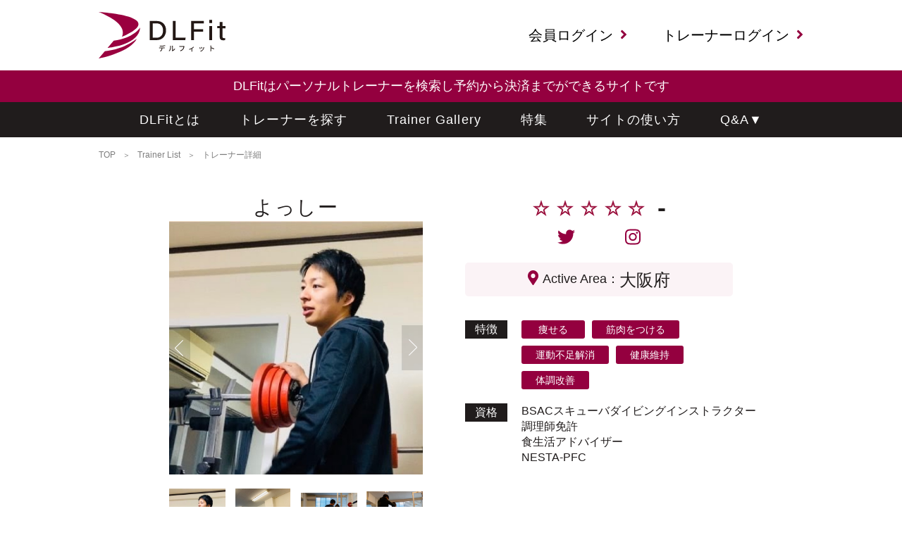

--- FILE ---
content_type: text/html; charset=UTF-8
request_url: https://dlfit.jp/trainer/detail.php?id=trainer-2616363b-0104-4105-bfef-955658163ff4-1588124966&q%5Bcharge%5D=-1
body_size: 5481
content:
<!DOCTYPE html>
<html lang="ja">

<head>


  <!-- Global site tag (gtag.js) - Google Analytics -->
  <script async src="https://www.googletagmanager.com/gtag/js?id=UA-129272287-2"></script>
  <script>
    window.dataLayer = window.dataLayer || [];
    function gtag(){dataLayer.push(arguments);}
    gtag('js', new Date());

    gtag('config', 'UA-129272287-2');
  </script>
<!-- Facebook Pixel Code -->
<script>
  !function(f,b,e,v,n,t,s)
  {if(f.fbq)return;n=f.fbq=function(){n.callMethod?
  n.callMethod.apply(n,arguments):n.queue.push(arguments)};
  if(!f._fbq)f._fbq=n;n.push=n;n.loaded=!0;n.version='2.0';
  n.queue=[];t=b.createElement(e);t.async=!0;
  t.src=v;s=b.getElementsByTagName(e)[0];
  s.parentNode.insertBefore(t,s)}(window, document,'script',
  'https://connect.facebook.net/en_US/fbevents.js');
  fbq('init', '230876031639674');
  fbq('track', 'PageView');
</script>
<!-- End Facebook Pixel Code -->
  <meta charset="UTF-8">
  <meta name="viewport" content="width=device-width,initial-scale=1">
  <title>よっしー｜大阪府｜パーソナルトレーニングのDLFit(デルフィット)</title>
  <meta name="description" content="個人ジム経営、大手フィットネスジム専属のパーソナルトレーナーとして活動しており現在7年目になります。お客様は10代～70代までさまざまな方の指導をしております。ダイエット、ボディメイク、姿勢改善、腰痛、肩こり等の機能改善、ゴルフ、野球、サッカー等のスポーツパフォーマンス向上などの、目的に合わせた、個々の体力、筋力に合わせたメニューを作らせていただき指導させていただいております。こちらでは、主にこれから運動を始めたいと考えている運動初心者、ダイエットの方を中心に指導させていただけたらと思います。また、運動と合わせて食事の指導もさせていただきます。現在提携ジムとして、大阪市平野区、大阪市北区西天満と合計2店舗があります。そちらでマンツーマンのパーソナルトレーニングが可能です。また出張パーソナルトレーニング、オンラインパーソナルトレーニングも行っております。体験パーソナルトレーニング　６０分　￥2000～　詳しくはホームページにも記載していますので、ぜひホームページもご覧ください。https://www.bodyandmindhack.com/">
  <script defer src="https://use.fontawesome.com/releases/v5.0.6/js/all.js"></script>
  <script src="https://ajax.googleapis.com/ajax/libs/jquery/2.2.4/jquery.min.js"></script>
  <script src="https://cdnjs.cloudflare.com/ajax/libs/jqueryui/1.12.1/jquery-ui.min.js"></script>
  <script src="https://cdnjs.cloudflare.com/ajax/libs/jquery-validate/1.19.1/jquery.validate.min.js"></script>
  <script src="/js/jQueryAutoHeight.js?"></script>
  <script src="/js/slick.min.js?"></script>
  <script src="/js/smoothScroll.js?"></script>
  <script src="/js/jquery.tablesorter.js?"></script>
  <script src="/js/common.js?"></script>
  <script src="/js/fitie.js?"></script>

  <link rel="shortcut icon" href="/img/favicon.ico" type="image/x-icon">
  <link rel="apple-touch-icon" href="/img/apple-touch-icon.png" sizes="180x180">
  <link rel="icon" type="image/png" href="/img/android-touch-icon.png" sizes="192x192">

  <link rel="stylesheet" href="https://cdnjs.cloudflare.com/ajax/libs/jqueryui/1.12.1/themes/base/jquery-ui.min.css">
  <link rel="stylesheet" type="text/css" href="/css/animate.css?">
  <link rel="stylesheet" type="text/css" href="/css/slick.css?">
  <link rel="stylesheet" type="text/css" href="/css/slick-theme.css?">
  <link rel="stylesheet" type="text/css" href="/css/theme.default.css?">
  <link rel="stylesheet" type="text/css" href="/css/reset.css?">
  <link rel="stylesheet" type="text/css" href="/css/base.css?">
  <link rel="stylesheet" type="text/css" href="/css/style.css?">

  <meta property="og:title" content="よっしー｜大阪府｜パーソナルトレーニングのDLFit(デルフィット)">
  <meta property="og:type" content="article">
  <meta property="og:description" content="個人ジム経営、大手フィットネスジム専属のパーソナルトレーナーとして活動しており現在7年目になります。お客様は10代～70代までさまざまな方の指導をしております。ダイエット、ボディメイク、姿勢改善、腰痛、肩こり等の機能改善、ゴルフ、野球、サッカー等のスポーツパフォーマンス向上などの、目的に合わせた、個々の体力、筋力に合わせたメニューを作らせていただき指導させていただいております。こちらでは、主にこれから運動を始めたいと考えている運動初心者、ダイエットの方を中心に指導させていただけたらと思います。また、運動と合わせて食事の指導もさせていただきます。現在提携ジムとして、大阪市平野区、大阪市北区西天満と合計2店舗があります。そちらでマンツーマンのパーソナルトレーニングが可能です。また出張パーソナルトレーニング、オンラインパーソナルトレーニングも行っております。体験パーソナルトレーニング　６０分　￥2000～　詳しくはホームページにも記載していますので、ぜひホームページもご覧ください。https://www.bodyandmindhack.com/">
  <meta property="og:site_name" content="DLFit（デルフィット）">
  <meta name="twitter:card" content="summary">
  <meta name="twitter:site" content="@DLFit_jp">
  <meta property="fb:app_id" content="2495723210548755" />
</head>

<body>

  <div class="block-wrapper">
    <header class="block-header">
      <div class="block-inner" data-scroll-header>
        <div class="block-header-logo">
          <a href="/" class="block-header-logo-link"><img src="/img/common/logo.svg" alt="DLFit デルフィット"></a>

          <div class="block-header-menu sp">
            <input type="checkbox" id="menuBtn">
            <label for="menuBtn" class="block-header-menu-btn js-menu-open">
              <span></span>
            </label>
            <div class="block-header-menu-body">
              <nav class="block-header-menu-nav">
                <ul>
                  <li><a href="/info/about_dlfit.php">DLFitとは</a></li>
                  <li><a href="/trainer/">トレーナーを探す</a></li>
                  <li><a href="/trainer/list.php">Trainer Gallery</a></li>
                  <li><a href="/feature/">特集</a></li>
                  <li><a href="/howto/">サイトの使い方</i></a></li>
                  <li><a href="/qa/">会員向けQ&amp;A</a></li>
                  <li><a href="/qa/trainer.php">トレーナー向けQ&amp;A</a></li>
                </ul>
              </nav>
              <div class="block-header-menu-close-btn">
                <label for="menuBtn"><i class="fas fa-times"></i>close</label>
              </div>
            </div>
          </div>
        </div>


        <div class="block-header-nav">
                      <ul>
              <li><a href="/login.php">会員ログイン<i class="fas fa-angle-right"></i></a></li>
              <li><a href="/trainer/mypage/">トレーナーログイン<i class="fas fa-angle-right"></i></a></li>
            </ul>
                  </div>
      </div>


      <div class="pc"><p class="head-message"><font size="4">DLFitはパーソナルトレーナーを検索し予約から決済までができるサイトです</font></p></div>
    </header>

    <nav class="block-gnav pc">
      <div class="block-inner">
        <ul>
          <li><a href="/info/about_dlfit.php">DLFitとは</a></li>
          <li><a href="/trainer/">トレーナーを探す</a></li>
          <li><a href="/trainer/list.php">Trainer Gallery</a></li>
          <li><a href="/feature/">特集</a></li>
          <li><a href="/howto/">サイトの使い方</i></a></li>
          <li><a href="#">Q&amp;A<span>▼</span></a>
              <ul>
                <li><a href="/qa/">会員向けQ&amp;A</a></li>
                <li><a href="/qa/trainer.php">トレーナー向けQ&amp;A</a></li>
              </ul>
          </li>
        </ul>
      </div>
    </nav>

    <div class="block-breadcrumbs">
      <div class="block-inner">
        <ul>
          <li><a href="/"><span>TOP</span></a></li>
          <li><a href="/trainer/"><span>Trainer List</span></a></li>
          <li><span>トレーナー詳細</span></li>
        </ul>
      </div>
    </div>

    <div class="block-content block-trainer-detail">
      <div class="block-inner">
        <div class="block-trainer-detail-info">
          <div class="block-trainer-detail-info-layer-1st">
            <div class="block-trainer-detail-info-left">
              <div class="block-trainer-detail-info-name">
よっしー</div>
              <div class="block-trainer-detail-info-img">
                <div><img src="getimage.php?type=profile&name=tr_profile_trainer-2616363b-0104-4105-bfef-955658163ff4-1588124966.jpeg" alt="よっしー"></div>
                <div><img src="getimage.php?type=sub&name=tr_profile_sub1_trainer-2616363b-0104-4105-bfef-955658163ff4-1588124966.jpg" alt="よっしー"></div>
                <div><img src="getimage.php?type=sub&name=tr_profile_sub2_trainer-2616363b-0104-4105-bfef-955658163ff4-1588124966.jpg" alt="よっしー"></div>
                <div><img src="getimage.php?type=sub&name=tr_profile_sub3_trainer-2616363b-0104-4105-bfef-955658163ff4-1588124966.jpg" alt="よっしー"></div>
              </div>
            </div>
            <div class="block-trainer-detail-info-right">

              <div class="block-trainer-detail-info-star">
                                <div>
                  <span class="block-img"><img src="/img/star/star_0.png" alt=""></span>
                  <span class="block-num">-</span>
                </div>
                              </div>

              <div class="block-trainer-detail-sns-list">
                <ul>
                  <li><a href="https://twitter.com/Yu_ki_pt" target="_blank" rel="noopener"><i class="fab fa-twitter"></i></a></li>
                  <li><a href="https://www.instagram.com/yossii11111/?hl=ja" target="_blank" rel="noopener"><i class="fab fa-instagram"></i></a></li>
              </div>
              <div class="block-trainer-detail-info-area">
                <dl>
                  <dt><i class="fas fa-map-marker-alt"></i>Active Area：</dt>
                  <dd>大阪府</dd>
                </dl>
              </div>
              <div class="block-trainer-detail-info-featured">
                <dl>
                  <dt><span>特徴</span></dt>
                  <dd>
                    <span>痩せる</span>
                    <span>筋肉をつける</span>
                    <span>運動不足解消</span>
                    <span>健康維持</span>
                    <span>体調改善</span>
                  </dd>
                </dl>
              </div>
              <div class="block-trainer-detail-info-credentials">
                <dl>
                  <dt><span>資格</span></dt>
                  <dd>BSACスキューバダイビングインストラクター<br />
調理師免許<br />
食生活アドバイザー<br />
NESTA-PFC                  </dd>
                </dl>
              </div>
            </div>
          </div>
          <div class="block-trainer-detail-info-layer-2nd">
            <div class="block-trainer-detail-info-introduction">
              <dl>
                <dt><span>自己紹介</span></dt>
                <dd>
                  <p>個人ジム経営、大手フィットネスジム専属のパーソナルトレーナーとして活動しており現在7年目になります。<br />
お客様は10代～70代までさまざまな方の指導をしております。<br />
<br />
ダイエット、ボディメイク、姿勢改善、腰痛、肩こり等の機能改善、ゴルフ、野球、サッカー等のスポーツパフォーマンス向上などの、目的に合わせた、個々の体力、筋力に合わせたメニューを作らせていただき指導させていただいております。<br />
<br />
<br />
こちらでは、主にこれから運動を始めたいと考えている運動初心者、ダイエットの方を中心に指導させていただけたらと思います。<br />
<br />
また、運動と合わせて食事の指導もさせていただきます。<br />
<br />
現在提携ジムとして、大阪市平野区、大阪市北区西天満と合計2店舗があります。<br />
<br />
そちらでマンツーマンのパーソナルトレーニングが可能です。<br />
<br />
また出張パーソナルトレーニング、オンラインパーソナルトレーニングも行っております。<br />
<br />
体験パーソナルトレーニング　６０分　￥2000～<br />
　<br />
詳しくはホームページにも記載していますので、ぜひホームページもご覧ください。<br />
https://www.bodyandmindhack.com/</p>
                </dd>
              </dl>
            </div>
            <div class="block-trainer-detail-info-introduction">
              <dl>
                <dt><span>経歴</span></dt>
                <dd>
                  <p>スキューバダイビングインストラクター1年<br />
パーソナルトレーナー7年<br />
</p>
                </dd>
              </dl>
            </div>
          </div>
        </div>
      </div>

      <div class="block-trainer-detail-course">
        <div class="block-inner">
          <h2 class="block-common-head-2 txt-wt sp"><span>セッション</span></h2>
          <div class="block-trainer-detail-course-list">
            <ul>
              <li>
                                  <div class="block-trainer-detail-course-layer-pack">
                    <p><i class="fas fa-desktop"></i>&nbsp;オンラインセッション</p>
                  </div>
                                
                <div class="block-trainer-detail-course-layer-1st pc">
                  <div class="block-trainer-detail-course-name">オンラインパーソナルトレーニング</div>
                  <div class="block-trainer-detail-course-price">
                    2,500<span>円(税込)</span>
                  </div>
                </div>
                <div class="sp">
                  <div class="block-trainer-detail-course-name">オンラインパーソナルトレーニング</div>
                  <div class="block-trainer-detail-course-price">
                    2,500<span>円(税込)</span>
                  </div>
                </div>
                <div class="block-trainer-detail-course-layer-2nd">
                  <div class="block-trainer-detail-course-comment">
                    <p>※オンラインでの使用アプリとしてLINE、Skype、Zoomいずれかご利用していただきセッションさせていただきます。<br />
<br />
内容<br />
①カウンセリング10分<br />
②オンラインパーソナルトレーニング30分<br />
<br />
①カウンセリング<br />
☆現在の体の状態を聞かせていただきます。<br />
☆体を引き締めたい、体力つけたい、ストレス発散したい等目標を聞かせていたたぎます。<br />
<br />
②オンラインパーソナルトレーニング<br />
☆カウンセリングの内容をもとに一人一人に合ったオリジナルメニューをつくらせていただきます。<br />
トレーニング終了後は、ご希望であれば継続プランの案内や、家でできるトレーニングの紹介等のフィードバックをさせていただきます。<br />
<br />
BMHオンラインパーソナル詳細→https://www.bodyandmindhack.com/online-personal/<br />
どんな些細なことでも構いません。不安なこと、ご質問、お気軽にお問い合わせくださいませ。{name}さんにお会いできることを楽しみにお待ちしております！<br />
【連絡先】<br />
LINE→@331gwape<br />
サービス提供価格: ¥2,000</p>
                  </div>
                  <div class="block-trainer-detail-course-notice">
                    <span class="txt_required">※</span>セッションの予約期限<br>
                                        「2026/01/24 23:50」<br>
                                      </div>
                  <div class="block-primary-btn">
                    <button>予約する(Coming Soon)</buton>
                  </div>
                </div>
              </li>
              <li>
                                
                <div class="block-trainer-detail-course-layer-1st pc">
                  <div class="block-trainer-detail-course-name">パーソナルトレーニング</div>
                  <div class="block-trainer-detail-course-price">
                    2,500<span>円(税込)</span>
                  </div>
                </div>
                <div class="sp">
                  <div class="block-trainer-detail-course-name">パーソナルトレーニング</div>
                  <div class="block-trainer-detail-course-price">
                    2,500<span>円(税込)</span>
                  </div>
                </div>
                <div class="block-trainer-detail-course-layer-2nd">
                  <div class="block-trainer-detail-course-comment">
                    <p>現役パーソナルトレーナーによるパーソナルトレーニング。<br />
知識と経験豊富なトレーナーがあなただけのオリジナルメニューを作成し、セッションいたします！<br />
体が変わっていく楽しさをぜひ体感してみてください！<br />
<br />
パーソナルトレーニング体験60分	￥2,000<br />
BMHパーソナル詳細<br />
https://www.bodyandmindhack.com/shop/<br />
どんな些細なことでも構いません。不安なこと、ご質問、お気軽にお問い合わせくださいませ。お会いできることを楽しみにお待ちしております！<br />
【連絡先】<br />
LINE→@331gwape</p>
                  </div>
                  <div class="block-trainer-detail-course-notice">
                    <span class="txt_required">※</span>セッションの予約期限<br>
                                        「2026/01/24 23:50」<br>
                                      </div>
                  <div class="block-primary-btn">
                    <button>予約する(Coming Soon)</buton>
                  </div>
                </div>
              </li>
            </ul>
          </div>
        </div>
      </div>

      <div class="block-trainer-detail-gym">
        <div class="block-inner">
          <h2 class="block-common-head-2 txt-wt"><span>対応ジムアクセス</span></h2>
          <div class="block-trainer-detail-gym-list">
            <ul>
              <li>
                <div class="block-trainer-detail-gym-name"><a href="https://www.bodyandmindhack.com/shop/" target="_blank">BMH西天満店</a></div>
                <div class="block-trainer-detail-gym-img">
                  <img src="getimage.php?type=gym&name=tr_profile_gym1_trainer-2616363b-0104-4105-bfef-955658163ff4-1588124966.jpg" alt="BMH西天満店">
                </div>
<div class="block-trainer-detail-gym-facility">
【設備】
    <span>シャワー：-</span>
    <span>&nbsp;更衣室：○</span>
</div>
                <div class="block-primary-btn">
                  <a href="https://www.bodyandmindhack.com/shop/" target="_blank">詳細</a>
                </div>
              </li>
            </ul>
          </div>
          <div class="block-trainer-detail-gym-others block-inner">対応ジム以外でもトレーナーによっては出張なども可能です。メッセージにてトレーナーにお問い合わせください。<br>
          ジムの場所がわからない場合はメッセージにてトレーナーに直接お伺いください。</div>
        </div>
      </div>

      
    </div>
    <div class="block-inner sp">
       <div class="block-footer-sns-list sp">
          <a href="https://twitter.com/DLFit_jp"><i class="fab fa-twitter"></i></a>
          <a href="https://www.instagram.com/dlfit_jp/"><i class="fab fa-instagram"></i></a>
          <a href="https://www.facebook.com/DLFit0/"><i class="fab fa-facebook-square"></i></a>
        </ul>
      </div>
    </div>
    <footer class="block-footer">
      <div class="block-inner">
        <div class="block-footer-layer-1st">
          <nav class="block-footer-nav">
            <ul>
              <li><a href="/info/about_dlfit.php">DLFitとは</a></li>
              <li><a href="/info/for_trainers.php">トレーナーの方へ</a></li>
              <li><a href="/info/for_corporation.php">法人の方へ</a></li>
                          </ul>
            <ul>
              <li><a href="/contact/">お問い合わせ</a>
              <li><a href="/info/company/">会社概要</a>
              <li><a href="/terms/consumer.php">デルフィット利用規約</a>
              <li><a href="/info/low_policy/">特定商取引法に基づく表記</a>
              <li><a href="/info/privacy/">プライバシーポリシー</a>
            </ul>
          </nav>
          <div class="block-footer-sns-list pc">
            <ul>
              <li><a href="https://twitter.com/DLFit_jp"><i class="fab fa-twitter"></i></a></li>
              <li><a href="https://www.instagram.com/dlfit_jp/"><i class="fab fa-instagram"></i></a></li>
              <li><a href="https://www.facebook.com/DLFit0/"><i class="fab fa-facebook-square"></i></a></li>
            </ul>
          </div>
        </div>
        <div class="block-footer-layer-2nd">
          <p class="block-copyright">Copyright (C) 2019 DLFeng Ltd. All Rights Reserved.</p>
        </div>
      </div>
<!-- Facebook Pixel Code -->
<noscript><img height="1" width="1" style="display:none"
  src="https://www.facebook.com/tr?id=230876031639674&ev=PageView&noscript=1"
/></noscript>
<!-- End Facebook Pixel Code -->
    </footer>
  </div>

</body>

</html>


--- FILE ---
content_type: text/css
request_url: https://dlfit.jp/css/base.css?
body_size: 5131
content:
@charset "UTF-8";

/** タイトル **/

.block-common-head-1 {
  font-weight: 400;
  text-align: center;
  letter-spacing: .06em;
}

.block-common-head-2 {
  position: relative;
  font-weight: 400;
  text-align: center;
  letter-spacing: .06em;
}

.block-common-head-2.txt-wt {
  color: #fff;
}

.block-common-head-2::after {
  content: '';
  display: block;
  position: absolute;
  left: 50%;
  bottom: 0;
  background-color: #201c1c;
  -webkit-transform: translate(-50%, 0);
  transform: translate(-50%, 0);
}

.block-common-head-2.txt-bk::after {
  background-color: #201c1c;
}

.block-common-head-2.txt-wt::after {
  background-color: #fff;
}

/** ボタン **/

.block-primary-btn,
.block-secondary-btn {
  display: -webkit-box;
  display: -ms-flexbox;
  display: flex;
  -webkit-box-align: center;
  -ms-flex-align: center;
  align-items: center;
  -webkit-box-pack: center;
  -ms-flex-pack: center;
  justify-content: center;
}

.block-primary-btn button,
.block-primary-btn a,
.block-secondary-btn button,
.block-secondary-btn a {
  display: -webkit-box;
  display: -ms-flexbox;
  display: flex;
  -webkit-box-align: center;
  -ms-flex-align: center;
  align-items: center;
  -webkit-box-pack: center;
  -ms-flex-pack: center;
  justify-content: center;
  cursor: pointer;
  text-decoration: none;
  letter-spacing: .06em;
  -webkit-transition: .3s ease-in-out;
  transition: .3s ease-in-out;
}

.block-primary-btn button,
.block-primary-btn a {
  border: none;
  background: #201c1c;
  color: #fff;
}

.block-primary-btn button:disabled {
  border: none;
  background: #534c4c;
  color: #918888;
}

.block-secondary-btn button,
.block-secondary-btn a {
  border: 1px solid #201c1c;
  background: #fff;
  color: #000;
}

/** フォーム **/

button {
  border: none;
}

input[type="text"],
input[type="email"],
input[type="tel"],
input[type="number"],
input[type="password"] {
  max-width: 100%;
  border: 1px solid #d3d3d3;
}

input[type="number"]::-webkit-outer-spin-button,
input[type="number"]::-webkit-inner-spin-button {
    -webkit-appearance: none;
    margin: 0;
}

input[type="number"] {
    -moz-appearance:textfield;
}

textarea {
  max-width: 100%;
  border: 1px solid #d3d3d3;
}

input[type="checkbox"] {
  border: 1px solid #d3d3d3;
}

select {
  -webkit-appearance: none;
  -moz-appearance: none;
  appearance: none;
  border: none;
  background-color: transparent;
}

select::-ms-expand {
  display: none;
}

label.block-selectbox {
  display: inline-block;
  position: relative;
  max-width: 100%;
  border: 1px solid #d3d3d3;
}

label.block-selectbox::after {
  content: '';
  display: inline-block;
  position: absolute;
  top: 50%;
  width: 0;
  height: 0;
  border-style: solid;
  border-color: #211714 transparent transparent transparent;
  -webkit-transform: translate(0, -50%);
  transform: translate(0, -50%);
  pointer-events: none
}

label.block-radiobtn {
  position: relative;
  display: block;
  cursor: pointer;
}

label.block-radiobtn::before {
  content: '';
  display: block;
  position: absolute;
  top: 0px;
  left: 12px;
  background: url(../img/common/radiobtn_off.png) center no-repeat;
  background-size: contain;
  -webkit-transition: .2s ease-in-out;
  transition: .2s ease-in-out;
}

input[type="radio"]:checked + label.block-radiobtn::before {
  background: url(../img/common/radiobtn_on.png) center no-repeat;
  background-size: contain;
}

input[type="radio"] {
  display: none;
}

/** タグ **/

.block-tags {
  display: -webkit-box;
  display: -ms-flexbox;
  display: flex;
}

.block-tags > span {
  display: -webkit-box;
  display: -ms-flexbox;
  display: flex;
  -webkit-box-align: center;
  -ms-flex-align: center;
  align-items: center;
  -webkit-box-pack: center;
  -ms-flex-pack: center;
  justify-content: center;
}

.block-tags > span.block-tag-bk {
  background-color: #000;
  color: #af9550;
}

.block-tags > span.block-tag-rd {
  background-color: #94003f;
  color: #fff;
}

/** フッター **/

.block-footer {
  background-color: #201c1c;
}

.block-footer-layer-1st {
/*  display: -webkit-box; */
  display: -ms-flexbox;
/*  display: flex; */
}

.block-footer-nav > ul > li {
  position: relative;
  color: #fff;
}

.block-footer-nav > ul > li::before {
  content: '-';
  position: absolute;
  left: 0;
}

.block-footer-nav > ul a {
  color: #fff;
}

.block-footer-sns-list ul ,.share ul{
  display: -webkit-box;
  display: -ms-flexbox;
  display: flex;
}

.share{
  margin-top:10px;
}

.share ul{
 justify-content: center;
}

.block-footer-sns-list ul li a{
/*  display: block; */
  color: #fff;
}

.share ul li.facebook a{
  display: block;
  color: #3b5998;
}

.share ul li.twitter a{
  display: block;
  color: #00acee;
}

.share ul li.line a{
  display: block;
  color: #00B900;
}

.share ul li.hatebu a{
  display: block;
  color: #00A4DE;
}

.block-footer-layer-2nd {
  text-align: center;
}

.block-copyright {
  color: #656464;
  letter-spacing: .04em;
}

/** パンくず **/

.block-breadcrumbs {
  display: -webkit-box;
  display: -ms-flexbox;
  display: flex;
}

.block-breadcrumbs ul {
  display: -webkit-box;
  display: -ms-flexbox;
  display: flex;
  -webkit-box-align: center;
  -ms-flex-align: center;
  align-items: center;
  -webkit-box-pack: start;
  -ms-flex-pack: start;
  justify-content: flex-start;
  flex-wrap: wrap;
}

.block-breadcrumbs ul li {
  position: relative;
  color: #7d7d7d;
}

.block-breadcrumbs ul li:not(:last-child)::after {
  content: '＞';
}

.block-breadcrumbs a {
  display: inline-block;
  color: #7d7d7d;
}

/** 共通設定 **/

.block-paragraph p + p {
  margin-top: 1.4em;
}

.txt_required {
  color: #ff0000;
}

/** ページャー **/

.block-common-pager {
  display: -webkit-box;
  display: -ms-flexbox;
  display: flex;
}

.block-common-pager ul {
  display: -webkit-box;
  display: -ms-flexbox;
  display: flex;
  -webkit-box-align: center;
  -ms-flex-align: center;
  align-items: center;
  -webkit-box-pack: center;
  -ms-flex-pack: center;
  justify-content: center;
  width: 100%;
}

.block-common-pager li {
  display: -webkit-box;
  display: -ms-flexbox;
  display: flex;
}

.block-common-pager a,
.block-common-pager span {
  display: -webkit-box;
  display: -ms-flexbox;
  display: flex;
  -webkit-box-align: center;
  -ms-flex-align: center;
  align-items: center;
  -webkit-box-pack: center;
  -ms-flex-pack: center;
  justify-content: center;
  border: 1px solid #201c1c;
  background-color: #201c1c;
  color: #fff;
}

.block-common-pager li.current a {
  border: 1px solid #fff;
  background-color: #fff;
  color: #94003f;
}

.block-pager-light .block-pager-edge a,
.block-pager-light .block-pager-edge span {
  border: 1px solid #ac0049;
  background-color: #fff;
  color: #ac0049;
}

.block-pager-light .block-pager-edge span {
  opacity: .3;
}

.block-common-pager.block-pager-light li.current a {
  border: 1px solid #ac0049;
  background-color: #ac0049;
  color: #fff;
}

.block-pager-light .block-pager-edge a:hover,
.block-common-pager.block-pager-light li.current a:hover,
.block-common-pager a:hover {
  border: 1px solid #ac0049;
  background-color: #ac0049;
  color: #94003f;
  text-decoration: none;
}

/** モーダル **/

.block-modal-container,
.block-modal-container-date,
.block-modal-container-decide,
.block-modal-container-finish,
.block-modal-container-delete,
.block-modal-container-payment{
  display: none;
  position: fixed;
  top: 0;
  left: 0;
  width: 100%;
  height: 100%;
  z-index: 999999;
}

.block-modal-container .block-modal-inner,
.block-modal-container-date .block-modal-inner,
.block-modal-container-decide .block-modal-inner,
.block-modal-container-finish .block-modal-inner,
.block-modal-container-delete .block-modal-inner,
.block-modal-container-payment.fa-hatena:before {
  content: "B!";
  font-family: Verdana;
  font-weight: bold
} .block-modal-inner
{
  display: -webkit-box;
  display: -ms-flexbox;
  display: flex;
  -webkit-box-align: center;
  -ms-flex-align: center;
  align-items: center;
  -webkit-box-pack: center;
  -ms-flex-pack: center;
  justify-content: center;
  position: absolute;
  top: 0;
  left: 0;
  right: 0;
  bottom: 0;
}

.block-modal-bg {
  position: absolute;
  top: 0;
  left: 0;
  right: 0;
  bottom: 0;
  background-color: rgba(0, 0, 0, 0.86);
}

.block-modal-content {
  background-color: #fff;
}

.block-modal-comment {
  text-align: center;
}
  /** シェアボタン **/
  .fa-hatena:before {
    content: "B!";
    font-family: Verdana;
    font-weight: bold
}

/** 全体お知らせ **/
.emergency{
  padding:10px 0;
  text-align:center;
  background: #fff;
}

.emergency a{
  color:#000;
  text-decoration: underline;
}



@media screen and (min-width: 768px) {

  .sp {
    display: none !important;
  }

  /** タイトル **/

  .block-common-head-1 {
    font-size: 2.8rem;
  }

  .block-common-head-2 {
    padding-bottom: 12px;
    font-size: 2.8rem;
  }

  .block-common-head-2::after {
    width: 80px;
    height: 2px;
  }

  /** ボタン **/

  .block-primary-btn button,
  .block-primary-btn a,
  .block-secondary-btn button,
  .block-secondary-btn a {
    width: 400px;
    height: 60px;
  }

  .block-primary-btn button,
  .block-secondary-btn button {
    font-size: 2rem;
  }

  .block-primary-btn a,
  .block-secondary-btn a {
    font-size: 1.6rem;
  }

  .block-primary-btn button:hover,
  .block-primary-btn a:hover {
    background: #534e4e;
  }

  .block-secondary-btn button:hover,
  .block-secondary-btn a:hover {
    background: #201c1c;
    color: #fff;
  }

  .block-multiple-btn-list {
    display: -webkit-box;
    display: -ms-flexbox;
    display: flex;
    -webkit-box-align: center;
    -ms-flex-align: center;
    align-items: center;
    -webkit-box-pack: center;
    -ms-flex-pack: center;
    justify-content: center;
    margin-top: 60px;
  }

  .block-multiple-btn-list li:not(:last-child) {
    margin-right: 20px;
  }

  .block-multiple-btn-list a,
  .block-multiple-btn-list button {
    width: 250px;
    font-size: 2rem;
  }

  /** フォーム **/

  input[type="text"],
  input[type="email"],
  input[type="tel"],
  input[type="number"],
  input[type="password"] {
    min-height: 40px;
    padding: 0 10px;
    border-radius: 4px;
    font-size: 1.6rem;
  }

  textarea {
    padding: 10px;
    border-radius: 4px;
    font-size: 1.6rem;
  }

  input[type="checkbox"] {
    width: 16px;
    height: 16px;
    border-radius: 4px;
  }

  select {
    min-height:38px;
    padding: 7px 28px 0 10px;
    font-size: 1.8rem;
  }

  label.block-selectbox {
    min-height: 40px;
    border-radius: 4px;
  }

  label.block-selectbox::after {
    right: 8px;
    border-width: 9.5px 5.5px 0 5.5px;
  }

  label.block-radiobtn {
    width: 26px;
    height: 26px;
  }

  label.block-radiobtn::before {
    width: 18px;
    height: 18px;
  }

  /** タグ **/

  .block-tags > span {
    min-width: 60px;
    height: 20px;
    padding: 0 4px;
    font-size: 1.2rem;
  }

  .block-tags > span + span {
    margin-left: 5px;
  }

  /** ヘッダー **/

  .block-header {
    min-width: 1000px;
  }

  .block-header .block-inner {
    display: -webkit-box;
    display: -ms-flexbox;
    display: flex;
    -webkit-box-align: center;
    -ms-flex-align: center;
    align-items: center;
    -webkit-box-pack: justify;
    -ms-flex-pack: justify;
    justify-content: space-between;
    height: 100px;
  }

  .block-header-logo {
    width: 180px;
  }

  .block-header-nav ul {
    display: -webkit-box;
    display: -ms-flexbox;
    display: flex;
    -webkit-box-align: center;
    -ms-flex-align: center;
    align-items: center;
    -webkit-box-pack: end;
    -ms-flex-pack: end;
    justify-content: flex-end;
    font-size: 1.4rem;
  }

  .block-header-nav li {
    position: relative;
    margin-left: 50px;
    font-size:20px;
  }

  .block-header-nav li a {
    color: #000;
  }

  .block-header-nav li svg {
    position: relative;
    top: -1px;
    margin-left: 10px;
    color: #94003f;
  }

  /** ヘッダートレーナー **/

  .block-header-admin-nav {
    margin-right: 18px;
  }

  .block-header-admin-nav > ul {
    display: -webkit-box;
    display: -ms-flexbox;
    display: flex;
    -webkit-box-align: center;
    -ms-flex-align: center;
    align-items: center;
  }

  .block-header-admin-nav > ul > li {
    position: relative;
    margin-left: 40px;
  }

  .block-header-admin-nav > ul > li > a {
    display: block;
    position: relative;
    font-size: 2.4rem;
    color: #201c1c;
    -webkit-transition: .3s ease-in-out;
    transition: .3s ease-in-out;
  }

  .block-header-admin-nav > ul > li > a:hover {
    opacity: .7;
  }

  .block-header-admin-nav > ul > li.new a::after {
    content: 'NEW';
    display: -webkit-box;
    display: -ms-flexbox;
    display: flex;
    -webkit-box-align: center;
    -ms-flex-align: center;
    align-items: center;
    -webkit-box-pack: center;
    -ms-flex-pack: center;
    justify-content: center;
    position: absolute;
    top: -4px;
    right: -19px;
    width: 34px;
    height: 16px;
    border-radius: 16px;
    background-color: #94003f;
    color: #fff;
    font-size: 1rem;
  }

  .block-header-admin-menu-user {
    display: -webkit-box;
    display: -ms-flexbox;
    display: flex;
    -webkit-box-align: center;
    -ms-flex-align: center;
    align-items: center;
    -webkit-box-pack: center;
    -ms-flex-pack: center;
    justify-content: center;
    width: 44px;
    height: 44px;
    border-radius: 44px;
    background-color: #000;
    color: #fff;
    font-size: 2.4rem;
    cursor: pointer;
    -webkit-transition: .3s ease-in-out;
    transition: .3s ease-in-out;
  }

  .block-header-admin-menu-user:hover {
    opacity: .7;
  }

  .block-header-admin-menu-btn {
    display: -webkit-box;
    display: -ms-flexbox;
    display: flex;
    position: relative;
    width: 28px;
    height: 24px;
    cursor: pointer;
  }

  .block-header-admin-menu-btn::before,
  .block-header-admin-menu-btn::after {
    content: '';
    display: block;
    position: absolute;
    width: 100%;
    height: 4px;
    background-color: #201c1c;
    -webkit-transition: .2s ease-in-out;
    transition: .2s ease-in-out;
  }

  .block-header-admin-menu-btn::before {
    top: 0;
  }

  .block-header-admin-menu-btn::after {
    bottom: 0;
  }

  .block-header-admin-menu-btn.active::before {
    -webkit-transform: translateY(10px) rotate(45deg);
    transform: translateY(10px) rotate(45deg)
  }

  .block-header-admin-menu-btn.active::after {
    -webkit-transform: translateY(-10px) rotate(-45deg);
    transform: translateY(-10px) rotate(-45deg)
  }

  .block-header-admin-menu-btn span {
    display: block;
    position: absolute;
    top: 10px;
    width: 100%;
    height: 4px;
    background-color: #201c1c;
    -webkit-transition: .2s ease-in-out;
    transition: .2s ease-in-out;
  }

  .block-header-admin-menu-btn.active span {
    opacity: 0;
  }

  .block-header-admin-menu-body {
    display: none;
    position: absolute;
    top: 61px;
    right: 0;
    width: 248px;
    padding: 34px 30px;
    border: 2px solid #201c1c;
    background-color: #fff;
    z-index: 9999;
  }

  .block-header-admin-menu-body.block-header-trainer-admin {
    top: 48px;
    right: -8px;
  }

  .block-header-admin-menu-body::after {
    content: '';
    display: block;
    position: absolute;
    top: -15px;
    right: 10px;
    width: 19px;
    height: 15px;
    background: url(../img/common/arw_pc_menu.png) center no-repeat;
    background-size: contain;
  }

  .block-header-admin-menu-nav li + li {
    margin-top: 24px;
  }

  .block-header-admin-menu-nav a {
    color: #000;
    font-size: 1.4rem;
  }

  /** グローバルナビ **/

  .block-gnav {
    min-width: 1000px;
    background-color: #201c1c;
  }

  .block-gnav ul {
    display: -webkit-box;
    display: -ms-flexbox;
    display: flex;
    -webkit-box-align: center;
    -ms-flex-align: center;
    align-items: center;
    -webkit-box-pack: justify;
    -ms-flex-pack: justify;
    justify-content: space-between;
    height: 50px;
    padding: 0 43px;
  }

  .block-gnav ul li a {
    display: -webkit-box;
    display: -ms-flexbox;
    display: flex;
    display: flex;
    -webkit-box-align: center;
    -ms-flex-align: center;
    align-items: center;
    height: 50px;
    padding: 0 15px;
    color: #fff;
    font-size: 1.8rem;
    letter-spacing: .06em;
    -webkit-transition: .3s ease-in-out;
    transition: .3s ease-in-out;
  }

  .block-gnav ul li a:hover {
    background-color: #413b3b;
    text-decoration: none;
  }

  /** フッター **/

  .block-footer {
    min-width: 1000px;
    padding: 54px 0 40px;
  }

  .block-footer-layer-1st {
    display: -webkit-box;
    display: -ms-flexbox;
    display: flex;
  }

  .block-footer-nav {
    display: -webkit-box;
    display: -ms-flexbox;
    display: flex;
  }

  .block-footer-nav > ul {
    width: 333px;
    padding-left: 30px;
  }

  .block-footer-nav > ul > li {
    padding-left: 12px;
    font-size: 1.4rem;
  }

  .block-footer-nav > ul > li + li {
    margin-top: 24px;
  }

  .block-footer-nav > ul > li::before {
    top: -1px;
  }

  .block-footer-sns-list ul li ,.share ul li{
    margin-right: 35px;
  }

  .block-footer-sns-list ul li a,.share ul li a{
    font-size: 3.6rem;
    -webkit-transition: .3s ease-in-out;
    transition: .3s ease-in-out;
  }

  .block-footer-sns-list ul li a:hover ,.share ul li a:hover{
    opacity: .6;
  }

  .block-footer-sns-list ul li img ,.share ul li a:hover img{
    width: 32px;
  }

  .block-footer-layer-2nd {
    margin-top: 50px;
  }

  .block-copyright {
    font-size: 1.4rem;
  }

  /** パンくず **/

  .block-breadcrumbs {
    height: 60px;
  }

  .block-breadcrumbs ul {
    height: 60px;
    padding-bottom: 10px;
  }

  .block-breadcrumbs li {
    font-size: 1.2rem;
  }

  .block-breadcrumbs li:not(:last-child)::after {
    position: relative;
    margin: 0 10px;
    font-size: 1.1rem;
  }

  /** 共通設定 **/

  .block-content:not(.block-toppage) {}

  .block-paragraph {
    line-height: 2;
  }

  .block-comment-left {
    font-size: 2.1rem;
    text-align: left;
  }

  .block-inner {
    width: 1000px;
    margin: auto;
  }

  a img {
    -webkit-transition: .3s ease-in-out;
    transition: .3s ease-in-out;
  }

  a:hover img {
    opacity: .7;
  }

  /** ページャー **/

  .block-common-pager {
    margin-top: 60px;
  }

  .block-common-pager li {
    margin: 0 3px;
  }

  .block-common-pager a,
  .block-common-pager span {
    width: 30px;
    height: 30px;
    font-size: 1.4rem;
    -webkit-transition: .3s ease-in-out;
    transition: .3s ease-in-out;
  }

  .block-common-pager svg {
    font-size: 1.2rem;
  }

  /** モーダル **/

  .block-modal-content {
    max-width: 800px;
    padding: 65px;
  }

  .block-modal-comment {
    font-size: 1.6rem;
  }

  .block-modal-btns {
    display: -webkit-box;
    display: -ms-flexbox;
    display: flex;
    -webkit-box-align: center;
    -ms-flex-align: center;
    align-items: center;
    -webkit-box-pack: center;
    -ms-flex-pack: center;
    justify-content: center;
    width: 520px;
    margin-top: 40px;
  }

  .block-modal-btns li:not(:last-child) {
    margin-right: 20px;
  }

  .block-modal-btns a,
  .block-modal-btns button {
    width: 250px;
    height: 60px;
    font-size: 2rem;
  }

  .emergency a{
    font-size: 20px;
  }
}

@media screen and (max-width: 767px) {

  .pc {
    display: none !important;
  }

  .block-wrapper {
    width: 100vw;
    overflow: hidden;
  }

  /** タイトル **/

  .block-common-head-1 {
    font-size: 5.6vw;
  }

  .block-common-head-2 {
    font-size: 5.6vw;
  }

  .block-common-head-2 {
    padding-bottom: 2.6vw;
  }

  .block-common-head-2::after {
    width: 16vw;
    height: 2px;
  }

  /** ボタン **/

  .block-primary-btn button,
  .block-primary-btn a {
    width: 86.67vw;
    max-width: 100%;
    height: 13.33vw;
  }

  .block-primary-btn button {
    font-size: 4.8vw;
  }

  .block-primary-btn a {
    font-size: 3.73vw;
  }

  .block-multiple-btn-list {
    margin-top: 9vw;
  }

  .block-multiple-btn-list li + li {
    margin-top: 1vw;
  }

  .block-multiple-btn-list .block-primary-btn a,
  .block-multiple-btn-list .block-primary-btn button,
  .block-multiple-btn-list .block-secondary-btn a,
  .block-multiple-btn-list .block-secondary-btn button {
    width: 42.67vw;
    height: 11.2vw;
    font-size: 4vw;
  }

  /** フォーム **/

  input[type="text"],
  input[type="email"],
  input[type="tel"],
  input[type="number"],
  input[type="password"] {
    max-width: 100%;
    min-height: 12vw;
    padding: 0 2.67vw;
    border-radius: 1vw;
    font-size: 3.73vw;
  }

  textarea {
    max-width: 100%;
    padding: 2.67vw;
    border-radius: 1vw;
    font-size: 3.73vw;
  }

  input[type="checkbox"] {
    border-radius: 1vw;
  }

  select {
    min-height: 12vw;
    padding: 1.7vw 6vw 0 2.67vw;
    font-size: 3.73vw;
  }

  label.block-selectbox {
    min-height: 12vw;
    border-radius: 1vw;
  }

  label.block-selectbox::after {
    right: 1.33vw;
    border-width: 2.08vw 1.2vw 0 1.2vw;
  }

  label.block-radiobtn {
    width: 5.33vw;
    height: 5.33vw;
  }

  label.block-radiobtn::before {
    width: 5.33vw;
    height: 5.33vw;
  }

  /** タグ **/

  .block-tags > span {
    min-width: 13.33vw;
    height: 5.33vw;
    padding: 0 1.33vw;
    font-size: 2.67vw;
  }

  .block-tags > span + span {
    margin-left: 2.67vw;
  }

  /** ヘッダー **/

  .block-header {
    padding-top: 26.67vw;
    /* padding-top: 41.80vw; */
    /* padding-top: 46.80vw; */
  }

  .block-admin-header {
    padding-top: 16vw;
    /* padding-top: 31.13vw; */
    /* padding-top: 36.13vw; */
  }

  .block-trainer-admin-header {
    padding-top: 16vw;
    /* padding-top: 31.13vw; */
    /* padding-top: 36.13vw; */
  }

  .block-header .block-inner {
    position: fixed;
    top: 0;
    left: 0;
    z-index: 99999;
  }

  .block-header-logo {
    display: -webkit-box;
    display: -ms-flexbox;
    display: flex;
    -webkit-box-align: center;
    -ms-flex-align: center;
    align-items: center;
    -webkit-box-pack: justify;
    -ms-flex-pack: justify;
    justify-content: space-between;
    width: 100vw;
    height: 16vw;
    padding: 0 5.33vw 0 2.4vw;
    background-color: #fff;
  }

  .block-header-logo-link {
    display: -webkit-box;
    display: -ms-flexbox;
    display: flex;
    width: 33vw;
  }

  .block-header-nav {
    display: -webkit-box;
    display: -ms-flexbox;
    display: flex;
    background-color: #201c1c;
  }

  .block-header-nav ul {
    display: -webkit-box;
    display: -ms-flexbox;
    display: flex;
    -webkit-box-align: center;
    -ms-flex-align: center;
    align-items: center;
    -webkit-box-pack: justify;
    -ms-flex-pack: justify;
    justify-content: space-evenly;
    width: 100vw;
    height: 10.67vw;
    padding: 0 5.33vw;
  }

  .block-header-nav a {
    color: #fff;
    font-size: 3.47vw;
  }

  .block-header-nav svg {
    margin-left: .8vw;
    color: #94003f;
    font-size: 3.73vw;
  }

  #menuBtn {
    display: none;
  }

  .block-header-menu-btn {
    display: -webkit-box;
    display: -ms-flexbox;
    display: flex;
    -webkit-box-align: center;
    -ms-flex-align: center;
    align-items: center;
    -webkit-box-pack: center;
    -ms-flex-pack: center;
    justify-content: center;
    width: 5.6vw;
    height: 6vw;
  }

  .block-header-menu-btn > span {
    display: -webkit-box;
    display: -ms-flexbox;
    display: flex;
    position: relative;
    width: 5.6vw;
    height: 3px;
    background-color: #221714;
    -webkit-transition: .2s ease-in-out;
    transition: .2s ease-in-out;
  }

  .block-header-menu-btn > span::before,
  .block-header-menu-btn > span::after {
    content: '';
    display: block;
    position: absolute;
    width: 5.6vw;
    height: 3px;
    background-color: #221714;
    -webkit-transition: .25s ease-in-out;
    transition: .25s ease-in-out;
  }

  .block-header-menu-btn > span::before {
    top: -7px;
  }

  .block-header-menu-btn > span::after {
    bottom: -7px;
  }

  #menuBtn:checked ~ .block-header-menu-btn > span {
    background-color: transparent;
  }

  #menuBtn:checked ~ .block-header-menu-btn > span::before {
    -webkit-transform: translateY(7px) rotate(45deg);
    transform: translateY(7px) rotate(45deg);
  }

  #menuBtn:checked ~ .block-header-menu-btn > span::after {
    -webkit-transform: translateY(-7px) rotate(-45deg);
    transform: translateY(-7px) rotate(-45deg);
  }

  .block-header-menu-body {
    position: fixed;
    top: 16vw;
    right: -67vw;
    width: 66.67vw;
/*    height: calc(100vh - 16vw); */
    padding: 6.67vw;
    background-color: #201c1b;
    -webkit-transition: .2s ease-in-out;
    transition: .2s ease-in-out;
    z-index: 9;
  }

  #menuBtn:checked ~ .block-header-menu-body {
    right: 0;
  }

  .block-header-menu-nav li + li {
    margin-top: 6.8vw;
  }

  .block-header-menu-nav a {
    color: #fff;
    font-size: 3.73vw;
  }

  .block-header-menu-close-btn {
    display: -webkit-box;
    display: -ms-flexbox;
    display: flex;
    margin-top: 9.33vw;
  }

  .block-header-menu-close-btn label {
    display: -webkit-box;
    display: -ms-flexbox;
    display: flex;
    -webkit-box-align: center;
    -ms-flex-align: center;
    align-items: center;
    -webkit-box-pack: center;
    -ms-flex-pack: center;
    justify-content: center;
    width: 100%;
    height: 10.66vw;
    background-color: #323232;
    color: #9e9e9e;
  }

  .block-header-menu-close-btn label svg {
    margin-right: 1vw;
    color: #9e9e9e;
  }

  .block-header-trainer-menu {
    position: absolute;
    right: 14.67vw;
    top: 0;
  }

  .block-header-trainer-menu svg {
    color: #201c1c;
    font-size: 4.8vw
  }

  .block-header-trainer-menu > ul {
    display: -webkit-box;
    display: -ms-flexbox;
    display: flex;
    -webkit-box-align: center;
    -ms-flex-align: center;
    align-items: center;
    height: 16vw;
  }

  .block-header-trainer-menu > ul > li {
    position: relative;
    margin-left: 4.2vw;
  }

  .block-header-trainer-menu > ul > li > a {
    display: block;
    position: relative;
  }

  .block-header-trainer-menu > ul > li.new > a::after {
    content: 'NEW';
    display: -webkit-box;
    display: -ms-flexbox;
    display: flex;
    -webkit-box-align: center;
    -ms-flex-align: center;
    align-items: center;
    -webkit-box-pack: center;
    -ms-flex-pack: center;
    justify-content: center;
    position: absolute;
    top: -3.3vw;
    right: -5.5vw;
    width: 9.6vw;
    height: 4.6vw;
    padding-bottom: .4vw;
    border-radius: 4.57vw;
    background-color: #9a103e;
    color: #fff;
    font-size: 2.67vw;
    -webkit-transform: scale(.7);
    transform: scale(.7);
  }

  #trainerMenuBtn {
    display: none;
  }

  .block-admin-header-menu-btn {
    display: -webkit-box;
    display: -ms-flexbox;
    display: flex;
    -webkit-box-align: center;
    -ms-flex-align: center;
    align-items: center;
    -webkit-box-pack: center;
    -ms-flex-pack: center;
    justify-content: center;
    width: 8vw;
    height: 8vw;
    border-radius: 8vw;
    background-color: #201c1c;
  }

  .block-admin-header-menu-btn svg {
    color: #fff;
  }

  #trainerMenuBtn:checked ~ .block-admin-header-menu-btn svg {
    color: rgba(255, 255, 255, 0.4);
  }

  #trainerMenuBtn:checked ~ .block-header-menu-body {
    right: 0;
  }

  /** グローバルナビ **/

  .block-gnav {
    background-color: #201c1c;
  }
  .block-gnav ul {
    display: -webkit-box;
    display: -ms-flexbox;
    display: flex;
    -webkit-box-align: center;
    -ms-flex-align: center;
    align-items: center;
    -webkit-box-pack: justify;
    -ms-flex-pack: justify;
    justify-content: space-between;
    height: 50px;
    padding: 0 43px;
  }

  .block-gnav ul li a {
    display: -webkit-box;
    display: -ms-flexbox;
    display: flex;
    display: flex;
    -webkit-box-align: center;
    -ms-flex-align: center;
    align-items: center;
    height: 50px;
    padding: 0 15px;
    color: #fff;
    font-size: 3vw;
    letter-spacing: .06em;
    -webkit-transition: .3s ease-in-out;
    transition: .3s ease-in-out;
  }

  /** フッター **/

  .block-footer {
/*    padding: 9.6vw 5.33vw 4vw; */
    padding: 4vw 5.33vw 4vw;
  }

  .block-footer-layer-1st {
/*    display: -webkit-box; */
    display: -ms-flexbox;
/*    display: flex; */
  }

  .block-footer-nav {
/*    width: 56.8vw; */
    display: -webkit-box;
    display: flex; 
  }

  .block-footer-nav > ul a {
    font-size: 3vw;
  }

  .block-footer-nav > ul + ul {
    padding-left: 1em;
/*    font-size: 3.73vw; */
  }

  .block-footer-nav > ul > li {
    padding-left: 1em;
    font-size: 3.73vw;
  }

/*  .block-footer-nav > ul + ul, */
  .block-footer-nav > ul > li + li {
    margin-top: 4.4vw;
  }

  .block-footer-sns-list {
    text-align: right;
    padding-top: 4vw;
    font-size: 6.67vw;
    background-color: #201c1c;
  }

  .block-footer-sns-list a{
/*    display: block; */
    color: #fff;
    margin-right: 4vw;
  }


  .block-footer-sns-list ul li ,.share ul li{
    margin-right: 5.33vw;
  }

  .block-footer-sns-list ul li a ,.share ul li a{
    font-size: 6.67vw;
  }

  .block-footer-layer-2nd {
    margin-top: 8vw;
  }

  .block-copyright {
    font-size: 3.2vw;
  }

  /** パンくず **/

  .block-breadcrumbs ul {
    width: 100%;
    height: 9.8vw;
    padding: .6vw 5.33vw 0;
  }

  .block-breadcrumbs ul li {
    font-size: 2.67vw;
  }

  .block-breadcrumbs ul li:not(:last-child)::after {
    position: relative;
    margin: 0 1.33vw;
  }

  /** 共通設定 **/

  .block-content:not(.block-toppage) {
    margin-top: 3.8vw;
    padding-right: 3.33vw;
    padding-left: 3.33vw;
  }

  .block-paragraph {
    line-height: 1.8;
    letter-spacing: .04em;
  }

  /** ページャー **/

  .block-common-pager {
    margin-top: 10vw;
  }

  .block-common-pager li {
    margin: 0 .65vw;
  }

  .block-common-pager a,
  .block-common-pager span {
    width: 6.67vw;
    height: 6.67vw;
    font-size: 3.46vw;
  }

  /** モーダル **/

  .block-modal-content {
    width: 87vw;
    padding: 8vw 4vw;
  }

  .block-modal-comment {
    font-size: 3.46vw;
  }

  .block-modal-btns {
    display: -webkit-box;
    display: -ms-flexbox;
    display: flex;
    -webkit-box-align: center;
    -ms-flex-align: center;
    align-items: center;
    -webkit-box-pack: center;
    -ms-flex-pack: center;
    justify-content: center;
    margin-top: 6vw;
  }

  .block-modal-btns li:not(:last-child) {
    margin-right: 2.67vw;
  }

  .block-modal-btns a,
  .block-modal-btns button {
    width: 34vw;
    height: 11vw;
    font-size: 4vw;
  }

}


--- FILE ---
content_type: text/css
request_url: https://dlfit.jp/css/style.css?
body_size: 19810
content:
@charset "UTF-8";

/** 共通設定 **/

.textCenter{
  text-align:center;
}

.block-list-base {
  display: -webkit-box;
  display: -ms-flexbox;
  display: flex;
  -ms-flex-wrap: wrap;
  flex-wrap: wrap;
}

.block-list-base a {
  color: #201c1c;
  text-align: center;
}

.block-article-list a {
  color: #201c1c;
  text-align: left;
}

.block-list-base .block-img {
  position: relative;
}

.block-list-base .block-img .block-rank {
  display: -webkit-box;
  display: -ms-flexbox;
  display: flex;
  -webkit-box-align: center;
  -ms-flex-align: center;
  align-items: center;
  -webkit-box-pack: center;
  -ms-flex-pack: center;
  justify-content: center;
  position: absolute;
  top: 0;
  left: 0;
  color: #fff;
}

.block-list-base li:nth-child(1) .block-img .block-rank {
  background-color: #bcae50;
}

.block-list-base li:nth-child(2) .block-img .block-rank {
  background-color: #cacaca;
}

.block-list-base li:nth-child(3) .block-img .block-rank {
  background-color: #b4875f;
}

.block-list-base li:nth-child(4) .block-img .block-rank,
.block-list-base li:nth-child(5) .block-img .block-rank {
  background-color: #201c1c;
}

.block-content{
  margin-bottom: 50px;
}

/** ヘッダー0303 **/
.block-gnav.pc ul li ul{
	position: absolute;
	top: 50px;
	left: -50px;
  z-index: 9999;
  width: 250px;
  padding:0;
}
.block-gnav.pc ul li ul li{
	display: block;
}
.block-gnav.pc ul li ul li a{
	background-color: #201b1bab;
	color: #fff;
}
.block-gnav.pc ul li ul li a:hover{
	background-color: #545454;
}

.block-gnav.pc ul li ul{
	display: none;
}
.block-gnav.pc ul li:hover ul{
	display: block;
}

.head-message{
  padding:10px 0;
  text-align:center;
  color:#fff;
  background:#94003f;
  margin:0;
}


/** トップ **/
.block-toppage .block-list-base {
 justify-content: center;
}

.block-toppage-theme {
  display: -webkit-box;
  display: -ms-flexbox;
  display: flex;
  -webkit-box-align: center;
  -ms-flex-align: center;
  align-items: center;
  -webkit-box-pack: center;
  -ms-flex-pack: center;
  justify-content: center;
  color: #fff;
}

.block-toppage-theme-unreg {
  display: -webkit-box;
  display: -ms-flexbox;
  display: flex;
  -webkit-box-align: center;
  -ms-flex-align: center;
  align-items: center;
  -webkit-box-pack: center;
  -ms-flex-pack: center;
  justify-content: center;
  color: #fff;
}

.block-toppage-links {
  display: -webkit-box;
  display: -ms-flexbox;
  display: flex;
  background-color: #201c1c;
}

.block-toppage-links ul {
  display: -webkit-box;
  display: -ms-flexbox;
  display: flex;
  -ms-flex-wrap: wrap;
  flex-wrap: wrap;
  width: 100%;
  margin: auto;
}

.block-toppage-links ul li a {
  display: -webkit-box;
  display: -ms-flexbox;
  display: flex;
  -webkit-box-align: center;
  -ms-flex-align: center;
  align-items: center;
  -webkit-box-pack: center;
  -ms-flex-pack: center;
  justify-content: center;
  color: #fff;
  text-align: center;
  text-decoration: none;
  letter-spacing: .08em;
}

.block-show-list-btn {
  display: -webkit-box;
  display: -ms-flexbox;
  display: flex;
  -webkit-box-align: center;
  -ms-flex-align: center;
  align-items: center;
  -webkit-box-pack: end;
  -ms-flex-pack: end;
  justify-content: flex-end;
}

.block-show-list-btn svg,
.block-show-list-btn img {
  display: inline-block;
}

.block-show-list-btn img {
  position: relative;
}

.block-show-list-btn a {
  color: #201c1c;
}

.block-ranking-nav {
  display: -webkit-box;
  display: -ms-flexbox;
  display: flex;
  -webkit-box-align: center;
  -ms-flex-align: center;
  align-items: center;
}

.block-ranking-nav li span {
  display: -webkit-box;
  display: -ms-flexbox;
  display: flex;
  -webkit-box-align: center;
  -ms-flex-align: center;
  align-items: center;
  -webkit-box-pack: center;
  -ms-flex-pack: center;
  justify-content: center;
  background-color: #201c1c;
  color: #fff;
  cursor: pointer;
}

.block-ranking-nav li.is_active span {
  background-color: #94003f;
}

.block-ranking-content {
  position: relative;
}

.block-ranking-content > li {
  display: none;
  position: absolute;
}

.block-ranking-content > li.is_active {
  position: relative;
}

.block-ranking-content > li:nth-child(1) {
  display: block;
}

.block-ranking-content .block-img {
  height: 128px;
  width: 128px;
  display: table-cell;
  vertical-align: middle;
}

.block-ranking-content .block-img img {
  margin: auto;
  max-height: 100%
}

.block-toppage-news {
  background-color: #f2f2f2;
}

.block-toppage-news .block-inner {
  background-color: #fff;
}

.block-toppage-news a {
  color: #201c1c;
}

.block-toppage-new-trainer {
  background-color:#fcfbf2;
}

/* C36news */

.block-news a {
  color: #201c1c;
}
/* C36news */

.block-news-list li {
  border-bottom: 1px dotted #201c1c;
}

/** フォーム **/

.block-form-caution {
  color: #7d7d7d;
}

.block-form-required {
  color: #7d7d7d;
  text-align: right;
}

.block-form-2cols dd input[type="text"],.block-form-2cols dd input[type="email"] {
  width: 100%;
}

.block-form-checkbox-list {
  display: -webkit-box;
  display: -ms-flexbox;
  display: flex;
  -ms-flex-wrap: wrap;
  flex-wrap: wrap;
}

.block-form-checkbox-list label {
  display: -webkit-box;
  display: -ms-flexbox;
  display: flex;
  -webkit-box-align: center;
  -ms-flex-align: center;
  align-items: center;
}

.block-form-file {
  display: -webkit-box;
  display: -ms-flexbox;
  display: flex;
}

.block-form-file-label {
  display: -webkit-box;
  display: -ms-flexbox;
  display: flex;
  -ms-flex-wrap: wrap;
  flex-wrap: wrap;
}

.block-form-file .js-form-file {
  width: 0;
  height: 0;
  visibility: hidden;
}

.block-form-file-btn {
  display: -webkit-box;
  display: -ms-flexbox;
  display: flex;
  -webkit-box-align: center;
  -ms-flex-align: center;
  align-items: center;
  -webkit-box-pack: center;
  -ms-flex-pack: center;
  justify-content: center;
  background-color: #e6e6e6;
  color: #535353;
  cursor: pointer;
}

.block-form-file-btn {
  -webkit-box-ordinal-group: 11;
  -ms-flex-order: 10;
  order: 10;
}

.block-form-file-thumnail {
  -webkit-box-ordinal-group: 21;
  -ms-flex-order: 20;
  order: 20;
}

.block-form-file-label .block-form-alert {
  -webkit-box-ordinal-group: 31;
  -ms-flex-order: 30;
  order: 30;
  width: 100%;
}

.block-form-file-thumnail img {
  max-width: 100%;
  max-height: 100%;
}

.block-form-1col textarea,
.lifelog .block-form-2cols textarea {
  width: 100%;
}

.block-form-1col.all-course {
  margin-top: 80px
}

.block-form-alert {
  color: #f00;
}

.block-form-add-btn {
  display: -webkit-box;
  display: -ms-flexbox;
  display: flex;
  -webkit-box-align: center;
  -ms-flex-align: center;
  align-items: center;
  -webkit-box-pack: end;
  -ms-flex-pack: end;
  justify-content: flex-end;
  margin-top: 20px;
  font-size: 1.4rem;
  cursor: pointer;
}

.block-form-add-btn svg {
  margin-left: 3px;
}

.block-form-hide {
  display: none;
}

.block-common-form.confirm dt,.block-course-admin-create.confirm dd{
  font-weight:bold;
}

.block-common-form.confirm .block-form-file-thumnail{
 max-width: 100px;
 display: inline-block;
}

.form-example{
 color:#9c9c9c;
}

/** マイページ共通**/

.block-mypage-nav {
  display: -webkit-box;
  display: -ms-flexbox;
  display: flex;
}

.block-mypage-nav ul {
  display: -webkit-box;
  display: -ms-flexbox;
  display: flex;
  -ms-flex-wrap: wrap;
  flex-wrap: wrap;
  -webkit-box-align: center;
  -ms-flex-align: center;
  align-items: center;
  -webkit-box-pack: justify;
  -ms-flex-pack: justify;
  justify-content: space-between;
  width: 100%;
}

.block-mypage-nav a {
  display: -webkit-box;
  display: -ms-flexbox;
  display: flex;
  -webkit-box-align: center;
  -ms-flex-align: center;
  align-items: center;
  -webkit-box-pack: center;
  -ms-flex-pack: center;
  justify-content: center;
  width: 100%;
  background-color: #5f0028;
  color: #fff;
  letter-spacing: .06em;
}

.block-mypage-nav.block-trainer-mypage-nav a {
  background-color: #201c1c;
}

.block-mypage-nav .current a {
  background-color: #94003f;
}

.block-mypage-common-nav {
  display: -webkit-box;
  display: -ms-flexbox;
  display: flex;
}

.block-mypage-common-nav span {
  display: -webkit-box;
  display: -ms-flexbox;
  display: flex;
  -webkit-box-align: center;
  -ms-flex-align: center;
  align-items: center;
  -webkit-box-pack: center;
  -ms-flex-pack: center;
  justify-content: center;
  background-color: #5f0028;
  color: #fff;
  letter-spacing: .06em;
  cursor: pointer;
}

.block-mypage-common-nav .is_active span {
  background-color: #94003f;
}

.block-mypage-common-content > li {
  display: none;
  position: absolute;
}

.block-mypage-common-content > li.is_active {
  position: relative;
}

.block-mypage-common-content > li:nth-child(1) {
  display: block;
}

.block-mypage-common-content.reservation > li:nth-child(1),
.block-mypage-common-content.lifelog > li:nth-child(1) {
  display: none;
}

.block-mypage-common-content.reservation > li.is_active,
.block-mypage-common-content.lifelog > li.is_active {
  display: block;
}

.block-flow-step {
  display: -webkit-box;
  display: -ms-flexbox;
  display: flex;
}

.block-flow-step ul {
  display: -webkit-box;
  display: -ms-flexbox;
  display: flex;
  -ms-flex-wrap: wrap;
  flex-wrap: wrap;
  -webkit-box-align: center;
  -ms-flex-align: center;
  align-items: center;
  -webkit-box-pack: center;
  -ms-flex-pack: center;
  justify-content: center;
  width: 100%;
}

.block-flow-step li {
  position: relative;
}

.block-flow-step li:not(:last-child)::after {
  content: '＞';
  position: absolute;
  color: #201c1c;
}

.block-flow-step li.block-current {
  color: #94003f;
  font-weight: 600;
}

/** メッセージ共通 **/

.block-message-nav {
  display: -webkit-box;
  display: -ms-flexbox;
  display: flex;
}

.block-message-nav li {
  display: -webkit-box;
  display: -ms-flexbox;
  display: flex;
  -webkit-box-align: center;
  -ms-flex-align: center;
  align-items: center;
  -webkit-box-pack: center;
  -ms-flex-pack: center;
  justify-content: center;
  background-color: #201c1c;
  color: #fff;
  cursor: pointer;
}

.block-message-nav .is_active {
  background-color: #94003f;
}

.block-message-content-item {
  display: none;
  position: relative;
}

.block-message-content-item:nth-child(1) {
  display: block;
}

.block-message-upload {
  position: absolute;
  left: 0;
  width: 100%;
}

.block-message-upload form {
  display: -webkit-box;
  display: -ms-flexbox;
  display: flex;
  -webkit-box-pack: justify;
  -ms-flex-pack: justify;
  justify-content: space-between;
}

.block-message-upload .block-input input[type="text"] {
  background-color: #fff4f9;
}

.block-message-upload .block-input input[type="text"]::-webkit-input-placeholder {
  color: #acacac;
}

.block-message-upload .block-input input[type="text"]:-ms-input-placeholder {
  color: #acacac;
}

.block-message-upload .block-input input[type="text"]::placeholder {
  color: #acacac;
}

.block-message-upload .block-send-btn button {
  display: -webkit-box;
  display: -ms-flexbox;
  display: flex;
  -webkit-box-align: center;
  -ms-flex-align: center;
  align-items: center;
  -webkit-box-pack: center;
  -ms-flex-pack: center;
  justify-content: center;
  background-color: #94003f;
  color: #fff;
}

.block-message-chat-container .block-date {
  display: -webkit-box;
  display: -ms-flexbox;
  display: flex;
  -webkit-box-align: center;
  -ms-flex-align: center;
  align-items: center;
  -webkit-box-pack: center;
  -ms-flex-pack: center;
  justify-content: center;
}

.block-message-chat-container .block-date span {
  display: -webkit-box;
  display: -ms-flexbox;
  display: flex;
  -webkit-box-align: center;
  -ms-flex-align: center;
  align-items: center;
  -webkit-box-pack: center;
  -ms-flex-pack: center;
  justify-content: center;
  background-color: #201c1c;
  color: #fff;
  letter-spacing: .04em;
}

.block-message-left,
.block-message-right {
  display: -webkit-box;
  display: -ms-flexbox;
  display: flex;
  -webkit-box-orient: vertical;
  -webkit-box-direction: normal;
  -ms-flex-direction: column;
  flex-direction: column;
}

.block-message-left {
  -webkit-box-align: start;
  -ms-flex-align: start;
  align-items: flex-start;
}

.block-message-right {
  -webkit-box-align: end;
  -ms-flex-align: end;
  align-items: flex-end;
}

.block-message-right .block-message {
  background-color: #94003f;
  color: #fff;
}

.block-message-left .block-message {
  background-color: #f8f8f8;
}

.block-message-chat-container .block-hour {
  text-align: right;
}

.block-message-thumnail-list {
  margin: auto;
}

.block-message-thumnail-list ul {
  display: -webkit-box;
  display: -ms-flexbox;
  display: flex;
  -ms-flex-wrap: wrap;
  flex-wrap: wrap;
}

.block-message-img-upload {
  position: absolute;
  left: 0;
  width: 100%;
}

.block-message-img-upload form {
  display: -webkit-box;
  display: -ms-flexbox;
  display: flex;
  -webkit-box-align: center;
  -ms-flex-align: center;
  align-items: center;
  -webkit-box-pack: center;
  -ms-flex-pack: center;
  justify-content: center;
  width: 100%;
}

.block-message-img-upload button {
  display: -webkit-box;
  display: -ms-flexbox;
  display: flex;
  -webkit-box-align: center;
  -ms-flex-align: center;
  align-items: center;
  -webkit-box-pack: center;
  -ms-flex-pack: center;
  justify-content: center;
  background-color: #94003f;
  color: #fff;
}

/** C2トレーナー一覧 **/

.block-trainer-record .block-list-base {
  -webkit-box-pack: center;
	-ms-flex-pack: center;
  justify-content: center;
}


.block-trainer-record-search {
  z-index: 99;
}

.block-trainer-record-search-btns li {
  display: -webkit-box;
  display: -ms-flexbox;
  display: flex;
}

.block-trainer-record-search-btns span {
  display: -webkit-box;
  display: -ms-flexbox;
  display: flex;
  -webkit-box-align: center;
  -ms-flex-align: center;
  align-items: center;
  -webkit-box-pack: center;
  -ms-flex-pack: center;
  justify-content: center;
  position: relative;
  background-color: #201c1c;
  color: #fff;
  letter-spacing: .04em;
  cursor: pointer;
  -webkit-transition: .15s ease-in-out;
  transition: .15s ease-in-out;
}

.block-trainer-record-search-btns span.active {
  background-color: #5f0028;
}

.block-trainer-record-search-btns span::after {
  content: '';
  display: inline-block;
  position: absolute;
  width: 0;
  height: 0;
  border-style: solid;
  opacity: 0;
  -webkit-transition: .15s ease-in-out;
  transition: .15s ease-in-out;
}

.block-trainer-record-search-btns span.active::after {
  opacity: 1;
}

.block-trainer-record-search-content {
  position: absolute;
}

.block-trainer-record-search-content > div {
  display: none;
  position: absolute;
  background-color: rgba(148, 0, 63, 0.1);
}

.block-trainer-record-search-content > div > * {
  display: block;
  background-color: #fff;
}

.block-trainer-record-search-tname-content {
  position: absolute;
}

.block-trainer-record-search-tname-content > div {
  display: none;
  position: absolute;
  background-color: rgba(148, 0, 63, 0.1);
}

.block-trainer-record-search-tname-content > div > * {
  display: block;
  background-color: #fff;
}

.block-trainer-record-list-nav ul {
  display: -webkit-box;
  display: -ms-flexbox;
  display: flex;
  -webkit-box-align: center;
  -ms-flex-align: center;
  align-items: center;
}

.block-trainer-record-list-nav a {
  position: relative;
  color: #201c1c;
}

.block-trainer-record-list-nav .current a {
  color: #94003f;
}

/** C3トレーナー詳細 **/

.block-trainer-detail-info-img .slick-prev,
.block-trainer-detail-info-img .slick-next {
  background-color: rgba(0, 0, 0, 0.12);
  z-index: 9;
}

.block-trainer-detail-info-img .slick-prev {
  left: 0;
}

.block-trainer-detail-info-img .slick-next {
  right: 0;
}

.block-trainer-detail-info-img .slick-prev:before,
.block-trainer-detail-info-img .slick-next:before {
  opacity: 1;
}

.block-trainer-detail-info-img .slick-prev:before,
.block-trainer-detail-info-img .slick-next:before {
  content: '';
  display: block;
  position: relative;
}

.block-trainer-detail-info-img .slick-next:before {
  -webkit-transform: rotate(180deg);
  transform: rotate(180deg);
}

.block-trainer-detail-info-img .slick-dots {
  text-align: left;
}

.block-trainer-detail-info-img .slick-dots li {
  margin: 0;
}

.block-trainer-detail-info-star a,
.block-trainer-detail-info-star div {
  display: -webkit-box;
  display: -ms-flexbox;
  display: flex;
  -webkit-box-align: baseline;
  -ms-flex-align: baseline;
  align-items: baseline;
  -webkit-box-pack: center;
  -ms-flex-pack: center;
  justify-content: center;
}

.block-trainer-detail-sns-list{
  margin: 0 auto;
  width:50%;
}

.block-trainer-detail-sns-list ul{
  display: -webkit-box;
  display: -ms-flexbox;
  display:flex;
  -webkit-box-pack: justify;
  -ms-flex-pack: justify;
  justify-content: space-around;
}

.block-trainer-detail-info-area {
  display: -webkit-box;
  display: -ms-flexbox;
  display: flex;
  background-color: #fbf3f6;
}

.block-trainer-detail-info-area dl {
  display: -webkit-box;
  display: -ms-flexbox;
  display: flex;
  -webkit-box-align: center;
  -ms-flex-align: center;
  align-items: center;
  -webkit-box-pack: center;
  -ms-flex-pack: center;
  justify-content: center;
  width: 100%;
}

.block-trainer-detail-info-area dt svg {
  color: #94003f;
}

.block-trainer-detail-info-featured dl,
.block-trainer-detail-info-credentials dl {
  display: -webkit-box;
  display: -ms-flexbox;
  display: flex;
  -webkit-box-align: start;
  -ms-flex-align: start;
  align-items: flex-start;
}

.block-trainer-detail-info-featured dl dt,
.block-trainer-detail-info-credentials dl dt {
  -ms-flex-negative: 0;
  flex-shrink: 0;
}

.block-trainer-detail-info-featured dl dt span,
.block-trainer-detail-info-credentials dl dt span {
  display: -webkit-box;
  display: -ms-flexbox;
  display: flex;
  -webkit-box-align: center;
  -ms-flex-align: center;
  align-items: center;
  -webkit-box-pack: center;
  -ms-flex-pack: center;
  justify-content: center;
  background-color: #201c1c;
  color: #fff;
}

.block-trainer-detail-info-featured dl dd,
.block-trainer-detail-info-credentials dl dd {
  display: -webkit-box;
  display: -ms-flexbox;
  display: flex;
  -ms-flex-wrap: wrap;
  flex-wrap: wrap;
}

.block-trainer-detail-info-featured dl dd span {
  display: -webkit-box;
  display: -ms-flexbox;
  display: flex;
  -webkit-box-align: center;
  -ms-flex-align: center;
  align-items: center;
  -webkit-box-pack: center;
  -ms-flex-pack: center;
  justify-content: center;
  background-color: #94003f;
  color: #fff;
}

.block-trainer-detail-info-layer-2nd dl dt span {
  display: -webkit-box;
  display: -ms-flexbox;
  display: flex;
  -webkit-box-align: center;
  -ms-flex-align: center;
  align-items: center;
  -webkit-box-pack: center;
  -ms-flex-pack: center;
  justify-content: center;
  background-color: #201c1c;
  color: #fff;
}

.block-trainer-detail-course {
  background-color: #94003f;
}

.block-trainer-detail-course-list li {
  background-color: #fff;
}

.block-trainer-detail-course-layer-1st,
.block-trainer-detail-course-layer-pack {
  display: -webkit-box;
  display: -ms-flexbox;
  display: flex;
  -webkit-box-align: center;
  -ms-flex-align: center;
  align-items: center;
  -webkit-box-pack: justify;
  -ms-flex-pack: justify;
  justify-content: space-between;
  width: 100%;
}

.block-trainer-detail-course-notice {
  margin-top: 2rem;
  margin-bottom: 2rem
}

.block-trainer-detail-course-price {
  display: -webkit-box;
  display: -ms-flexbox;
  display: flex;
  -webkit-box-align: baseline;
  -ms-flex-align: baseline;
  align-items: baseline;
  color: #94003f;
}

.block-trainer-detail-gym {
  background-color: #5f0028
}

.block-trainer-detail-gym-list ul li {
  position: relative;
  background-color: #fff;
}

.block-trainer-detail-gym-name a {
  color: #201c1c;
}

.block-trainer-detail-gym-others{
  background-color: #f7dada;
  margin-top: 40px;
  padding: 20px;
}

/** C4予約入力 **/

.block-reservation-flow-btn {
  display: -webkit-box;
  display: -ms-flexbox;
  display: flex;
  -webkit-box-align: center;
  -ms-flex-align: center;
  align-items: center;
  -webkit-box-pack: center;
  -ms-flex-pack: center;
  justify-content: center;
}

.block-reservation-flow-btn a {
  display: -webkit-box;
  display: -ms-flexbox;
  display: flex;
  -webkit-box-align: center;
  -ms-flex-align: center;
  align-items: center;
  -webkit-box-pack: center;
  -ms-flex-pack: center;
  justify-content: center;
  border: 1px solid #201c1c;
  color: #201c1c;
}

.block-reservation-flow-btn a svg {
  color: #94003f;
}

.block-reservation-comment {
  text-align: center;
}

.block-reservation-trainer {
  display: -webkit-box;
  display: -ms-flexbox;
  display: flex;
  -webkit-box-align: center;
  -ms-flex-align: center;
  align-items: center;
  -webkit-box-pack: justify;
  -ms-flex-pack: justify;
  justify-content: space-between;
}

.block-reservation-course li {
  border: 1px solid #e4e4e4;
}

.block-reservation-course-layer-1st {
  display: -webkit-box;
  display: -ms-flexbox;
  display: flex;
  -webkit-box-align: center;
  -ms-flex-align: center;
  align-items: center;
  -webkit-box-pack: justify;
  -ms-flex-pack: justify;
  justify-content: space-between;
  border-bottom: 1px solid #201c1c;
}

.block-reservation-course-layer-1st .block-price {
  display: -webkit-box;
  display: -ms-flexbox;
  display: flex;
  -webkit-box-align: baseline;
  -ms-flex-align: baseline;
  align-items: baseline;
  color: #94003f;
}

.block-reservation-date {
  text-align: center;
}

.block-reservation-date {
  display: -webkit-box;
  display: -ms-flexbox;
  display: flex;
  -webkit-box-orient: vertical;
  -webkit-box-direction: normal;
  -ms-flex-direction: column;
  flex-direction: column;
}

.block-reservation-date select{
  min-height:40px;
 }

.block-reservation-date-select {
  display: -webkit-box;
  display: -ms-flexbox;
  display: flex;
  -webkit-box-align: center;
  -ms-flex-align: center;
  align-items: center;
  -webkit-box-pack: center;
  -ms-flex-pack: center;
  justify-content: center;
}

.ui-widget.ui-widget-content {
  border: none;
  -webkit-box-shadow: 1px 3px 9px 0px rgba(0, 0, 0, 0.29);
  box-shadow: 1px 3px 9px 0px rgba(0, 0, 0, 0.29);
}

.ui-datepicker {
  padding: 0;
}

.ui-widget-header {
  background-color: #94003f;
  color: #fff;
  border: none;
  border-bottom-left-radius: 0;
  border-bottom-right-radius: 0;
  font-weight: 400;
}

.ui-widget-header .ui-icon {
  background-image: none;
}

.ui-datepicker .ui-datepicker-prev {
  background: url(../img/common/arw_datepicker_prev.png) center no-repeat;
}

.ui-datepicker .ui-datepicker-next {
  background: url(../img/common/arw_datepicker_next.png) center no-repeat;
}

.ui-widget-header .ui-state-hover {
  border: none;
  background: transparent;
  font-weight: normal;
  color: #fff;
}

.ui-datepicker table {
  margin: 0;
}

.ui-datepicker-calendar thead {
  display: none;
}

.ui-datepicker td {
  text-align: center;
  border: 1px solid #d1d4d9;
  padding: 0;
}

.ui-state-default,
.ui-widget-content .ui-state-default,
.ui-widget-header .ui-state-default,
.ui-button,
html .ui-button.ui-state-disabled:hover,
html .ui-button.ui-state-disabled:active {
  border: 1px solid transparent;
  background: transparent;
  font-weight: normal;
  color: #111;
  text-align: center;
}

.ui-datepicker td:nth-child(6) .ui-state-default {
  color: #4767cf;
}

.ui-datepicker td:nth-child(7) .ui-state-default {
  color: #d42828;
}

.ui-datepicker-current-day .ui-state-default {
  border: 1px solid #94003f;
  background-color: #fbf3f6;
  color: #94003f !important;
}

.block-reservation-input .block-modal-btns .block-primary-btn {
  margin-top: 0;
}

/** C8特集詳細 / C10ブログ詳細 **/

.block-featured-detail-ttl {
  font-weight: 400;
  letter-spacing: .06em;
  text-align: center;
}

.block-featured-detail .block-tags {
  -webkit-box-pack: center;
  -ms-flex-pack: center;
  justify-content: center;
}

.block-featured-detail .block-date {
  text-align: center;
}

.block-featured-detail p{
  margin: 15px 0;
}

.block-featured-detail .block-featured-detail-main-img img{
  margin: 0 auto;
}

.block-featured-detail h3{
  position: relative;
  padding: .25em 0 .5em .75em;
  border-left: 6px solid #94003f;
}

.block-featured-detail h3::after {
  position: absolute;
  left: 0;
  bottom: 0;
  content: '';
  width: 100%;
  height: 0;
  border-bottom: 1px solid #94003f;
}

.block-featured-detail .share li a{
  height:40px;
}

/** C11 **/
.regist-addres{
  margin-top:10px;
  font-weight:bold;
}

/** C16メッセージ**/
.block-message-trainer {
  /* display: -webkit-box; */
  /* display: -ms-flexbox; */
  /* display: flex; */
  /* -webkit-box-align: center; */
  /* -ms-flex-align: center; */
  /* align-items: center; */
}

.block-message-favorite {
  display: -webkit-box;
  display: -ms-flexbox;
  display: flex;
}

.block-message-favorite a {
  display: -webkit-box;
  display: -ms-flexbox;
  display: flex;
  -webkit-box-align: center;
  -ms-flex-align: center;
  align-items: center;
  -webkit-box-pack: center;
  -ms-flex-pack: center;
  justify-content: center;
  border: 1px solid #94003f;
  background-color: #fff;
  text-decoration: none;
}

/** C17トレーナーリスト**/

.block-client-list-record input[type="checkbox"] {
  -webkit-appearance: none;
  -moz-appearance: none;
  appearance: none;
  position: relative;
  width: 38px;
  height: 38px;
  border:none;
  vertical-align: middle;
  background: url(../img/star/star_off.png) left top;
  margin-right: 10px;
}

.block-client-list-record input[type="checkbox"]:checked::before {
  content: "";
  position: absolute;
  left: 0px;
  top: 0px;
  width: 38px;
  height: 38px;
  background: url(../img/star/star_on.png) left top;
  background-repeat: no-repeat;
}

.block-client-list-record input[type="checkbox"]:checked::before {
  content: "";
  position: absolute;
  left: 0px;
  top: 0px;
  width: 38px;
  height: 38px;
  background: url(../img/star/star_on.png) left top;
  background-repeat: no-repeat;
}

.block-client-list-record .trainer-img{
  width:100px;
  margin:0 auto;
  max-width: fit-content;
}


/** C17トレーナー評価**/

.block-common-assessment-form form {
  display: -webkit-box;
  display: -ms-flexbox;
  display: flex;
  -webkit-box-orient: vertical;
  -webkit-box-direction: normal;
  -ms-flex-direction: column;
  flex-direction: column;
  -webkit-box-align: center;
  -ms-flex-align: center;
  align-items: center;
}

.block-common-assessment-star {
  display: -webkit-box;
  display: -ms-flexbox;
  display: flex;
  -webkit-box-align: center;
  -ms-flex-align: center;
  align-items: center;
  -webkit-box-pack: center;
  -ms-flex-pack: center;
  justify-content: center;
}

.block-common-assessment-textarea textarea::-webkit-input-placeholder {
  color: #c9c9c9;
}

.block-common-assessment-textarea textarea:-ms-input-placeholder {
  color: #c9c9c9;
}

.block-common-assessment-textarea textarea::placeholder {
  color: #c9c9c9;
}

/** C18**/
.block-registration-change{
  margin:30px 0;
}
.block-registration-change-list li{
  margin-bottom:20px;
}

.block-registration-change-list a{
  display: -webkit-box;
  display: -ms-flexbox;
  display: flex;
  -webkit-box-align: center;
  -ms-flex-align: center;
  align-items: center;
  -webkit-box-pack: center;
  -ms-flex-pack: center;
  justify-content: center;
  position: relative;
  border: 1px solid #94003f;
  }


/** C41評価一覧**/

.block-assessment-star {
  display: -webkit-box;
  display: -ms-flexbox;
  display: flex;
  -webkit-box-align: center;
  -ms-flex-align: center;
  align-items: center;
  -webkit-box-pack: center;
  -ms-flex-pack: center;
  justify-content: center;
}

.block-assessment-star a {
  display: -webkit-box;
  display: -ms-flexbox;
  display: flex;
  -webkit-box-align: baseline;
  -ms-flex-align: baseline;
  align-items: baseline;
  -webkit-box-pack: center;
  -ms-flex-pack: center;
  justify-content: center;
}

.block-assessment-star .block-num {
  color: #94003f;
  font-weight: 600;
}

.block-assessment-nav ul {
  display: -webkit-box;
  display: -ms-flexbox;
  display: flex;
  -webkit-box-align: center;
  -ms-flex-align: center;
  align-items: center;
}

.block-assessment-nav a {
  color: #201c1c;
}

.block-assessment-nav li.current a {
  color: #94003f;
}

.block-assessment-nav svg {
  position: relative;
}

.block-assessment-list li {
  border: 1px solid #e4e4e4;
}

/** C46トレーナーを探す**/

.block-trainer-search .block-borderbox {
  display: -webkit-box;
  display: -ms-flexbox;
  display: flex;
  width: 100%;
  border: 1px solid #cbcbcb;
}

.block-trainer-search-condition .block-borderbox {
  -webkit-box-orient: vertical;
  -webkit-box-direction: normal;
  -ms-flex-direction: column;
  flex-direction: column;
}

.block-borderbox dd {
  display: -webkit-box;
  display: -ms-flexbox;
  display: flex;
  -ms-flex-wrap: wrap;
  flex-wrap: wrap;
}

.block-borderbox dd label {
  display: -webkit-box;
  display: -ms-flexbox;
  display: flex;
  -webkit-box-align: center;
  -ms-flex-align: center;
  align-items: center;
}

/** T7マイページ 予約一覧 **/

.block-common-tbl.js-reservation-detail {
  display: none;
}

.block-callendar > div {
  display: -webkit-box;
  display: -ms-flexbox;
  display: flex;
  -ms-flex-wrap: wrap;
  flex-wrap: wrap;
  -webkit-box-pack: justify;
  -ms-flex-pack: justify;
  justify-content: space-between;
}

.block-callendar > div > div {
  display: -webkit-box;
  display: -ms-flexbox;
  display: flex;
  -webkit-box-align: center;
  -ms-flex-align: center;
  align-items: center;
  -webkit-box-pack: center;
  -ms-flex-pack: center;
  justify-content: center;
}

.block-callendar .block-day > div {
  background-color: #94003f;
  color: #fff;
}

.block-callendar .block-date > div {
  position: relative;
  background-color: #f5f5f5;
}

.block-callendar .block-date > div:nth-child(7n),
.block-callendar .block-date > div:nth-child(7n-1) {
  background-color: #fbf3f6;
}

.block-callendar .block-date > div:nth-child(7n) {
  color: #d42828;
}

.block-callendar .block-date > div:nth-child(7n-1) {
  color: #4767cf;
}

.block-callendar .block-date > div > button {
  border: none;
  background-color: transparent;
}

/** T8マイページ メッセージ一覧 **/

.block-client-search form {
  display: -webkit-box;
  display: -ms-flexbox;
  display: flex;
  -webkit-box-align: center;
  -ms-flex-align: center;
  align-items: center;
  -webkit-box-pack: justify;
  -ms-flex-pack: justify;
  justify-content: space-between;
}

.block-trainer-message-record-list a {
  display: -webkit-box;
  display: -ms-flexbox;
  display: flex;
  -webkit-box-align: center;
  -ms-flex-align: center;
  align-items: center;
  -webkit-box-pack: center;
  -ms-flex-pack: center;
  justify-content: center;
  position: relative;
  border: 1px solid #94003f;
}

.block-trainer-message-record-list a > span {
  display: -webkit-box;
  display: -ms-flexbox;
  display: flex;
  -webkit-box-align: center;
  -ms-flex-align: center;
  align-items: center;
  -webkit-box-pack: center;
  -ms-flex-pack: center;
  justify-content: center;
  position: relative;
}

.block-trainer-message-record-list .block-icon-new {
  display: -webkit-box;
  display: -ms-flexbox;
  display: flex;
  -webkit-box-align: center;
  -ms-flex-align: center;
  align-items: center;
  -webkit-box-pack: center;
  -ms-flex-pack: center;
  justify-content: center;
  position: absolute;
  top: 50%;
  background-color: #94003f;
  color: #fff;
  -webkit-transform: translate(0, -50%);
  transform: translate(0, -50%);
}

/** T13クライアント詳細 **/

.block-client-detail .block-mypage-ttl {
  display: -webkit-box;
  display: -ms-flexbox;
  display: flex;
  -webkit-box-align: center;
  -ms-flex-align: center;
  align-items: center;
}

.block-client-detail .block-mypage-ttl .block-star a {
  display: -webkit-box;
  display: -ms-flexbox;
  display: flex;
  -webkit-box-align: center;
  -ms-flex-align: center;
  align-items: center;
  font-weight: 600;
}

.block-client-detail-profile dl {
  display: -webkit-box;
  display: -ms-flexbox;
  display: flex;
  -webkit-box-align: center;
  -ms-flex-align: center;
  align-items: center;
  -webkit-box-pack: justify;
  -ms-flex-pack: justify;
  justify-content: space-between;
}

.block-client-detail-profile-comment > div {
  background-color: #fbf3f6;
}

/** T17売上管理 **/

.block-date-nav {
  display: -webkit-box;
  display: -ms-flexbox;
  display: flex;
  -webkit-box-align: center;
  -ms-flex-align: center;
  align-items: center;
  -webkit-box-pack: center;
  -ms-flex-pack: center;
  justify-content: center;
  width: 100%;
}

.block-date-nav .block-prev span,
.block-date-nav .block-next span {
  color: rgba(148, 0, 63, 0.5);
}

.block-date-nav .block-main {
  display: -webkit-box;
  display: -ms-flexbox;
  display: flex;
  -webkit-box-align: baseline;
  -ms-flex-align: baseline;
  align-items: baseline;
}

.block-sales-record .block-benefit {
  display: -webkit-box;
  display: -ms-flexbox;
  display: flex;
  -webkit-box-align: center;
  -ms-flex-align: center;
  align-items: center;
  -webkit-box-pack: center;
  -ms-flex-pack: center;
  justify-content: center;
}

.block-sales-record .block-benefit dl {
  display: -ms-flexbox;
  -webkit-box-align: center;
  -ms-flex-align: center;
  align-items: center;
  margin: 0 2vw;
}

.block-sales-record .block-benefit dt {
  display: -webkit-box;
  display: -ms-flexbox;
  display: flex;
  -webkit-box-align: center;
  -ms-flex-align: center;
  align-items: center;
  -webkit-box-pack: center;
  -ms-flex-pack: center;
  justify-content: center;
  position: relative;
  background-color: #94003f;
  color: #fff;
}

.block-sales-record .block-benefit dd {
  display: -webkit-box;
  display: -ms-flexbox;
  display: flex;
  -webkit-box-align: baseline;
  -ms-flex-align: baseline;
  align-items: baseline;
  color: #94003f;
  justify-content: center;
}

.block-common-detail-tbl .minus {
  color: #ff0000;
}

/** T18おすすめトレーナー申し込み **/

.block-recommend-aply-list ul {
  display: -webkit-box;
  display: -ms-flexbox;
  display: flex;
  -webkit-box-orient: vertical;
  -webkit-box-direction: normal;
  -ms-flex-direction: column;
  flex-direction: column;
}

.block-recommend-aply-list li {
  display: -webkit-box;
  display: -ms-flexbox;
  display: flex;
  -webkit-box-align: center;
  -ms-flex-align: center;
  align-items: center;
  -webkit-box-pack: justify;
  -ms-flex-pack: justify;
  justify-content: space-between;
}

/** 会社 **/
.company{
  margin-bottom:50px;
}

.company .block-common-tbl{
  margin-top:30px;
  border-collapse: collapse;
  border-spacing: 0;
  width:100%;
}

.company .block-common-tbl tr{
  margin-top:0;
}

.company .block-common-tbl td{
  border:solid 1px;
}

/* 誕生日 */
.ui-datepicker .ui-datepicker-title select{
    min-height:38px;
    margin-right: 5px;
    padding: 0px 15px 0px 15px;
    background-color: #fff;
    width:35%;
}

.ui-datepicker .ui-datepicker-title select.ui-datepicker-month{
    margin-left: 5px;
}

  /* サイトの使い方 */

.block-howto .col3 a{
 display:block;
 text-align:center;
}

.block-howto .col3 img{
 width:100px;
 margin:0 auto;
}

/** マイページ系検索フォーム **/
.block-common-search-form {
  margin-top: 30px;
}

.block-common-search-form dl {
  margin-top: 10px;
}

.block-common-search-form dl dt {
  font-size: 80%;
  width: 140px
}

.block-common-search-form .block-primary-btn {
  margin-top: 10px;
  justify-content: left;
}

.block-common-search-form .block-primary-btn button {
  width: 150px;
  height: 30px;
  font-size: 1.2rem
}

.block-common-search-form .search-form {
  display: none
}

.block-common-search-form .links {
  display: flex
}

.block-common-search-form .links .show-csv {
  margin-left: 20px
}

nav.block-mypage-nav.pc ul li.is-empty {
  height: 0;
  padding-top: 0;
  padding-bottom: 0;
  margin-top: 0;
  margin-bottom: 0;
}


.block-form-checkbox-line-list li {
  margin-bottom: 13px;
  list-style: none

}

.block-trainer-message-record .block-message-fromto {
  display: -webkit-box;
  display: -ms-flexbox;
  display: flex;
}

.block-trainer-message-record .block-message-fromto .block-comment-left,
.block-trainer-message-record .block-message-fromto .block-message-trainer-name {
  margin-right: auto;
}

.block-trainer-message-record .block-message-fromto .block-comment-right {
  font-size: 2.1rem
}

/** dashboard **/
.dashboard {
  font-size: 1.4rem
}

.dashboard .card {
  position: relative;
  padding: 25px 10px
}

.dashboard .card.pageview .card-body,
.dashboard .card.ranking .card-body,
.dashboard .card.reserve .card-body {
  padding: 10px 50px
}

.dashboard h3.card-title {
  font-size: 1.5rem
}

.dashboard .dropdown-menu {
  font-size: 1.5rem
}

.dashboard .card.rating .card-body {
  padding-left: 6rem;
  padding-right: 5rem
}

.dashboard .card .block-next,
.dashboard .card .block-prev {
  position: relative;
  top: -150px;
  left: 10px;
  height: 0
}

.dashboard .card .block-next {
  left: -10px;
  text-align: right
}

.dashboard .block-primary-btn a {
  width: 100px;
  height: 30px;
  font-size: 1.3rem
}

.dashboard .card.rating .card-body .chart {
  width: 300px;
}

.dashboard .card.rating .card-body .table {
  max-height: 300px;
  padding-left: 2rem
}

.dashboard .card.rating .card-title .date-label {
  margin-left: 10px
}

.dashboard .card.rating .block-prev.inactive a,
.dashboard .card.rating .block-next.inactive a {
  pointer-events: none;
  color: #bbb
}

.dashboard .card.ranking .card-body .temporary {
  margin-right: 2rem
}

.dashboard .card.ranking .card-body div.table {
  height: 300px;
}

.dashboard .card.ranking .block-prev.inactive a,
.dashboard .card.ranking .block-next.inactive a {
  pointer-events: none;
  color: #bbb
}

.dashboard.consumer .card.ranking .card-body div {
  margin-bottom: 3rem
}

.dashboard.consumer .card.ranking .card-body table th:not(:first-of-type) ,
.dashboard.consumer .card.ranking .card-body table td:not(:first-of-type) {
  white-space: nowrap;
}

.dashboard.consumer .card.ranking .card-body table td:not(:first-of-type) {
  text-align: right
}

.dashboard.consumer .card.ranking .card-body table tr:last-of-type td {
  font-weight: bold;
}

.dashboard.consumer .card.ranking .block-next,
.dashboard.consumer .card.ranking .block-prev {
  top: -350px;
}

@media screen and (min-width: 768px) {

  /** 共通設定 **/

  .block-paragraph{
    margin-top:30px;
  }

  .block-list-base {
    margin-top: 30px;
  }

  .block-list-4cols li {
    width: 220px;
  }

  .block-list-4cols li:not(:nth-child(4n)) {
    margin-right: 40px;
  }

  .block-list-4cols li:not(:nth-child(-n+4)) {
    margin-top: 40px;
  }

  .block-list-5cols li {
    width: 168px;
  }

  .block-list-5cols li:not(:nth-child(5n)) {
    margin-right: 40px;
  }

  .block-list-5cols li:not(:nth-child(-n+5)) {
    margin-top: 40px;
  }

  .block-list-base a:hover {
    text-decoration: none;
  }

  .block-list-base .block-img .block-rank {
    width: 40px;
    height: 40px;
    font-size: 2.4rem;
  }

  .block-list-base img {
    -webkit-transition: .3s ease-in-out;
    transition: .3s ease-in-out;
  }

  .block-list-base .block-name,
  .block-list-base .block-ttl {
    margin-top: 14px;
    font-size: 1.6rem;
  }

  .block-list-base .block-area {
    margin-top: 5px;
    font-size: 1.4rem;
  }

  .block-list-base .block-tags {
    margin-top: 6px;
  }

  .block-list-base .block-date {
    margin-top: 6px;
    font-size: 1.2rem;
  }

  /** 注意書き **/
  .block-paragraph.notice p{
    font-size:1.5rem;
    text-align:left;
    line-height: normal;
  }

  .block-paragraph.notice p .title{
    font-size:2rem;
  }


  /** トップ **/

  .top-catch{
    position: absolute;
    top: 50%;
    left: 35%;
    -ms-transform: translate(-50%,-50%);
    -webkit-transform: translate(-50%,-50%);
    transform: translate(-50%,-50%);
    margin:0;
    padding:0;
    font-size:50px;
    color:#FFF;
  }
  .top-regist{
    position:absolute;
    top:120px;
    right:150px;
    color:#FFF;
    text-align: right;
    font-size: 20px;
    line-height: 36px;
  }
  .top-regist2{
    position:absolute;
    top:120px;
    right:150px;
    color:#FFF;
    text-align: right;
    font-size: 20px;
    line-height: 36px;
  }
  .top-button{
    display: block;
    text-align: center;
    width: 250px;
    color:#FFF;
    border:3px solid #FFF;
    padding:10px;
    margin:15px 0 0 auto;
    cursor: pointer;
  }
  .top-button-regist{
    display: block;
    text-align: center;
    width: 250px;
    color:#FFF;
    border:3px solid #FFF;
    padding:10px;
    margin:15px 0 0 auto;
    cursor: pointer;
  }
  .top-button:hover{
    opacity:0.5;
    transition:all 0.5s ease;
    cursor: pointer;
    text-decoration: none;
  }

/* 20200225 */

  .block-toppage-mv {
    width: 100%;
    min-width: 1000px;
    height: 500px;
    margin: auto;
    background: url(../img/top/mv_pc_new.jpg) center no-repeat;
    background-size: cover;
  }

  .block-toppage-mv img {
    display: none;
  }

  .block-toppage-theme {
    min-width: 1000px;
    height: 100px;
    background: #201c1c url(../img/top/bg_top_page_theme.png) center no-repeat;
    background-size: 1000px 100px;
    font-size: 3rem;
  }

  .block-toppage-theme .block-inner {
    padding-left: 223px;
  }

  .block-toppage-theme-unreg {
    min-width: 1000px;
    height: 100px;
    font-size: 4.5rem;
    background: #201c1c;
  }

  .block-toppage-theme-unreg img {
    height: 70px;
  }

  .block-toppage-theme-unreg a {
    border: none;
    color: #fff;
    font-weight: 600;
  }

  .block-toppage-links {
    padding: 4px 0;
  }

  .block-toppage-links ul {
    max-width: 1200px;
    min-width: 1000px;
  }

  .block-toppage-links ul li {
    width: calc((100% - 4px) / 2);
  }

  .block-toppage-links ul li:nth-child(even) {
    margin-left: 4px;
  }

  .block-toppage-links ul li:not(:nth-child(-n+2)) {
    margin-top: 4px;
  }

  .block-toppage-links ul li a {
    height: 250px;
    font-size: 2.1rem;
    line-height: 2;
    -webkit-transition: .3s ease-in-out;
    transition: .3s ease-in-out;
  }

  .block-toppage-links ul li:nth-child(1) a {
    background: url(../img/top/bg_top_page_links_01.jpg) center no-repeat;
    background-size: 598px 250px;
  }

  .block-toppage-links ul li:nth-child(2) a {
    background: url(../img/top/bg_top_page_links_02.jpg) center no-repeat;
    background-size: 598px 250px;
  }

  .block-toppage-links ul li:nth-child(3) a {
    background: url(../img/top/bg_top_page_links_04.jpg) center no-repeat;
    background-size: 598px 250px;
  }

  .block-toppage-links ul li:nth-child(4) a {
    background: url(../img/top/bg_top_page_links_03.jpg) center no-repeat;
    background-size: 598px 250px;
  }

  .block-toppage-links ul li a:hover {
    opacity: .8;
  }

  .block-show-list-btn {
    margin-top: 24px;
    font-size: 1.6rem;
  }

  .block-show-list-btn svg,
  .block-show-list-btn img {
    margin-right: 4px;
  }

  .block-show-list-btn img {
    height: 16px;
    top: 1px;
  }

  .block-recommend-trainer {
    padding: 60px 0 57px;
  }

  .block-toppage-new-trainer {
    padding: 60px 0 57px;
  }

  .block-trainer-ranking {
    padding: 60px 0 40px;
    background-color: #fbf3f6;
  }

  .block-ranking-nav {
    margin-top: 30px;
  }

  .block-ranking-nav li {
    padding-right: 10px;
  }

  .block-ranking-nav li span {
    width: 110px;
    height: 40px;
    font-size: 1.4rem;
    -webkit-transition: .3s ease-in-out;
    transition: .3s ease-in-out;
  }

  .block-toppage-find {
    padding: 60px 0;
  }

  .block-find-bnr {
    display: -webkit-box;
    display: -ms-flexbox;
    display: flex;
    -webkit-box-align: center;
    -ms-flex-align: center;
    align-items: center;
    -webkit-box-pack: center;
    -ms-flex-pack: center;
    justify-content: center;
    margin-top: 30px;
  }

  .block-find-bnr img {
    -webkit-transition: .3s ease-in-out;
    transition: .3s ease-in-out;
  }

  .block-toppage-featured {
    padding: 60px 0 40px;
    background-color: #af9550;
  }

  .block-toppage-featured .block-show-list-btn a {
    color: #fff;
  }

  .block-toppage-blog {
    padding: 60px 0;
  }

  .block-toppage-blog a {
    color: #201c1c;
  }

  .block-toppage-for {
    padding: 0 0 80px;
  }

  .block-toppage-for .block-paragraph {
    margin-top: 47px;
    font-size: 1.6rem;
    text-align: center;
  }

  .block-toppage-for .block-primary-btn {
    margin-top: 37px;
  }

  .block-toppage-for .block-inner + .block-inner {
    margin-top: 60px;
  }

  .block-toppage-news {
    padding: 40px 0 60px;
  }

  .block-toppage-news .block-inner,.block-news .block-inner{
    padding: 0px 65px 50px;
  }

  .block-news-list {
    margin-top: 25px;
    font-size: 1.6rem;
  }

  .block-news-list li {
    padding: 12px 27px;
  }

/*
  .block-news-list li a {
    display: -webkit-box;
    display: -ms-flexbox;
    display: flex;
  }
*/

  .block-news-list .block-date {
    -ms-flex-negative: 0;
    flex-shrink: 0;
    width: 108px;
  }

  /** フォーム **/

  .block-common-form {
    width: 660px;
    margin: 30px auto 0;
  }

  .block-common-form .block-primary-btn {
    margin-top: 80px;
  }

  .block-form-required {
    font-size: 1.2rem;
  }

  .block-form-caution {
    margin-top: 20px;
    font-size: 1.2rem;
  }

  .block-form-required + .block-form-container {
    margin-top: 7px;
  }

  .block-form-container + .block-form-container {
    margin-top: 50px;
  }

  .block-common-form dl + dl {
    margin-top: 20px;
  }

  .block-form-2cols {
    display: -webkit-box;
    display: -ms-flexbox;
    display: flex;
  }

  .block-form-2cols dt {
    -ms-flex-negative: 0;
    flex-shrink: 0;
    width: 180px;
    padding-top: 8px;
    font-size: 1.5rem;
  }

  .block-form-2cols dd {
    width: 480px;
    padding-top: 8px;
  }

  .block-form-checkbox-list {
    margin-bottom: -12px;
    font-size: 1.3rem;
  }

  .block-form-checkbox-list label {
    margin-bottom: 12px;
    padding-right: 33px;
  }

  .block-form-file + .block-form-file {
    margin-top: 20px;
  }

  .block-form-file-btn {
    width: 230px;
    height: 40px;
    border-radius: 4px;
    font-size: 1.3rem;
    -webkit-transition: .3s ease-in-out;
    transition: .3s ease-in-out;
  }

  .block-form-file-btn:hover {
    background-color: #c6c6c6;
  }

  .block-form-file-thumnail {
    max-width: 210px;
    max-height: 210px;
    margin-left: 20px;
  }

  .block-form-file-thumnail img {
    max-width: 210px;
    max-height: 210px;
  }

  .block-list-file-thumnail img {
    max-width: 100px;
    max-height: 100px;
  }

  .block-form-1col dd {
    margin-top: 16px;
  }

  .block-form-1col textarea {
    height: 280px;
  }

  .block-form-sub-ttl {
    margin: 70px 0 28px;
  }

  .block-form-alert {
    font-size: 1.4rem;
  }

  .block-common-form.confirm .block-form-2cols dd{
    text-align: right;
  }

  /** C2トレーナー一覧 **/

  .block-trainer-record {
    position: relative;
    padding-bottom: 80px;
  }

  .block-trainer-record > .block-inner {
    padding-left: 200px;
  }

  .block-trainer-record-search {
    position: absolute;
    width: 200px;
    top: 0;
    z-index: 99;
  }

  .block-trainer-record-search.fixed {
    position: fixed;
    top: 20px;
    left: 0;
    width: 200px;
    height: 140px;
  }

  .block-trainer-record-search .block-inner {
    position: relative;
    width: 200px;
  }

  .block-trainer-record-search-btns {
    width: 200px;
    height: 140px;
    padding: 0;
  }

  .block-trainer-record-search-btns li + li {
    margin-top: 20px;
  }

  .block-trainer-record-search-btns span {
    width: 200px;
    height: 60px;
    font-size: 2rem;
    cursor: pointer;
  }

  .block-trainer-record-search-btns span::after {
    top: 50%;
    right: 0;
    border-width: 10px 0 10px 17.3px;
    border-color: transparent transparent transparent #201c1c;
    -webkit-transform: translate(0, -50%);
    transform: translate(0, -50%);
  }

  .block-trainer-record-search-btns span.active::after {
    right: -14px;
    border-color: transparent transparent transparent #5f0028;
  }

  .block-trainer-record-search-content {
    top: 0;
    left: 220px;
    line-height: 2;
  }

  .block-trainer-record-search-content > div {
    top: 0;
    left: 0;
    width: 780px;
    padding: 20px;
  }

  .block-trainer-record-search-content > div > * {
    padding: 22px 40px;
  }

  .block-trainer-record-search-tname-content {
    top: 0;
    left: 220px;
    line-height: 2;
  }

  .block-trainer-record-search-tname-content > div {
    top: 0;
    left: 0;
    width: 780px;
    padding: 20px;
  }

  .block-trainer-record-search-tname-content > div > * {
    padding: 22px 40px;
  }

  .block-trainer-record-search-area > div {
    display: -webkit-box;
    display: -ms-flexbox;
    display: flex;
    width: 100%;
  }

  .block-trainer-record-search-area > div > ul {
    width: calc(100% / 4);
  }

  .block-trainer-record-search-area li {
    font-size: 1.4rem;
  }

  .block-trainer-record-search-condition dl {
    display: -webkit-box;
    display: -ms-flexbox;
    display: flex;
  }

  .block-trainer-record-search-condition dl + dl {
    margin-top: 20px;
  }

  .block-trainer-record-search-condition dl dt {
    -ms-flex-negative: 0;
    flex-shrink: 0;
    width: 120px;
    font-size: 1.6rem;
  }

  .block-trainer-record-search-condition dl dd {
    display: -webkit-box;
    display: -ms-flexbox;
    display: flex;
    -ms-flex-wrap: wrap;
    flex-wrap: wrap;
/*    margin: -5px -30px 0 0; */
    font-size: 1.4rem;
  }

  .block-trainer-record-search-condition dl dd label {
    display: -webkit-box;
    display: -ms-flexbox;
    display: flex;
    -webkit-box-align: center;
    -ms-flex-align: center;
    align-items: center;
    margin: 6px 30px 0 0;
  }

  .block-trainer-record-search-condition dl dd label span {
    margin-left: 6px;
  }

  .block-trainer-record-search-condition .block-primary-btn {
    margin-top: 24px;
    padding-bottom: 10px;
  }

  .block-trainer-record-search-condition .block-primary-btn button {
    width: 160px;
    height: 50px;
    font-size: 1.6rem;
  }

  .block-trainer-record-search-condition label.block-radiobtn {
    display: none;
  }

  .block-trainer-record-search-condition label.block-radiobtn::before {
    display: none;
  }

  .block-trainer-record-search-condition input[type="radio"] {
    display:inline;
    width: 16px;
    height: 16px;
    margin: 0px 5px 3px 5px;
    border-radius: 4px;
  } 

  .block-trainer-record-search-condition input[type="radio"]:checked {
    display:inline;
  }
/*
  .block-trainer-record-search-condition input[type="radio"]:checked + label.block-radiobtn::before {
    background: url(../img/common/radiobtn_on.png) center no-repeat;
    background-size: contain;
  }
*/

  .block-trainer-record-search-tname dl {
    display: -webkit-box;
    display: -ms-flexbox;
    display: flex;
  }

  .block-trainer-record-search-tname dl + dl {
    margin-top: 20px;
  }

  .block-trainer-record-search-tname dl dt {
    -ms-flex-negative: 0;
    flex-shrink: 0;
    width: 120px;
    font-size: 1.6rem;
  }

  .block-trainer-record-search-tname dl dd {
    display: -webkit-box;
    display: -ms-flexbox;
    display: flex;
    -ms-flex-wrap: wrap;
    flex-wrap: wrap;
    font-size: 1.4rem;
  }

  .block-trainer-record-search-tname .block-primary-btn {
    margin-top: 24px;
    padding-bottom: 10px;
  }

  .block-trainer-record-search-tname .block-primary-btn button {
    width: 160px;
    height: 50px;
    font-size: 1.6rem;
  }

  .block-trainer-record .block-list-4cols li {
    width: 175px;
  }

  .block-trainer-record .block-list-4cols li:not(:nth-child(4n)) {
    margin-right: 33px
  }

  .block-trainer-record .block-trainer-record-list {
    background-color: #fff;
  }

  .block-trainer-record-list {
    padding: 34px 0 60px;
    background-color: #5f0028;
  }

  .block-trainer-record-list-nav {
    padding-left: 30px;
  }

  .block-trainer-record-list-nav ul {
    font-size: 1.4rem;
  }

  .block-trainer-record-list-nav li {
    margin-right: 30px;
  }

  .block-trainer-record-list-nav a svg {
    margin-left: 8px;
    font-size: 1rem;
  }

  .block-trainer-record-list-container {
    margin-top: 38px;
    padding: 0 20px;
  }

  .block-trainer-record-list-container li {
    display: -webkit-box;
    display: -ms-flexbox;
    display: flex;
    -webkit-box-pack: justify;
    -ms-flex-pack: justify;
    justify-content: space-between;
    padding: 35px 25px;
    border: 5px solid #f2f2f2;
    background-color: #fff;
  }

  .block-trainer-record-list-container li + li {
    margin-top: 40px;
  }

  .block-trainer-record-list-container .block-img {
    -ms-flex-negative: 0;
    flex-shrink: 0;
    width: 220px;
  }

  .block-trainer-record-list-container .block-img img{
    width: 220px;
    height: 220px;
    object-fit: contain;
  }

  .block-trainer-record-info {
    display: -webkit-box;
    display: -ms-flexbox;
    display: flex;
    -webkit-box-orient: vertical;
    -webkit-box-direction: normal;
    -ms-flex-direction: column;
    flex-direction: column;
    width: 450px;
  }

  .block-trainer-record-info-layer-1st {
    display: -webkit-box;
    display: -ms-flexbox;
    display: flex;
    -ms-flex-wrap: wrap;
    flex-wrap: wrap;
    -webkit-box-align: center;
    -ms-flex-align: center;
    align-items: center;
    padding-bottom: 13px;
    border-bottom: 1px dotted #201c1c;
  }

  .block-trainer-record-info-layer-1st .block-name {
    font-size: 2.1rem;
  }

  .block-trainer-record-info-layer-1st .block-area,.block-trainer-record-info-layer-1st .block-gym {
    margin-left: 20px;
    font-size: 1.4rem;
  }

  .block-trainer-record-info-layer-1st .block-area span,.block-trainer-record-info-layer-1st .block-gym span{
    color:#5f0028;
    font-size:2.1rem;
  }

  .block-trainer-record-info-layer-2nd {
    margin-top: 18px;
    font-size: 1.4rem;
    line-height: 2;
  }

  .block-trainer-record-info-layer-3rd {
    display: -webkit-box;
    display: -ms-flexbox;
    display: flex;
    -webkit-box-align: center;
    -ms-flex-align: center;
    align-items: center;
    -webkit-box-pack: justify;
    -ms-flex-pack: justify;
    justify-content: space-between;
    margin-top: 20px;
  }

  .block-trainer-record-info-layer-3rd .block-price {
    display: -webkit-box;
    display: -ms-flexbox;
    display: flex;
    -webkit-box-align: baseline;
    -ms-flex-align: baseline;
    align-items: baseline;
    color: #5f0028;
    font-size: 2.8rem;
  }

  .block-trainer-record-info-layer-3rd .block-price > span {
    font-size: 1.8rem;
  }

  .block-trainer-record-info-layer-3rd .block-primary-btn a {
    width: 170px;
    height: 40px;
    font-size: 1.4rem;
  }

  .block-trainer-record .block-trainer-ranking {
    padding: 0 20px;
    background-color: #fff;
  }

  .block-trainer-record .block-list-5cols li {
    width: 128px;
  }

  .block-trainer-record .block-list-5cols li:not(:nth-child(5n)) {
    margin-right: 30px;
  }

  .block-trainer-record .block-trainer-ranking a {
    color: #201c1c;
  }

  /** C3トレーナー詳細 **/

  .block-trainer-detail {
    margin-top: 20px;
  }

  .block-trainer-detail .block-inner {
    display: -webkit-box;
    display: -ms-flexbox;
    display: flex;
    -webkit-box-orient: vertical;
    -webkit-box-direction: normal;
    -ms-flex-direction: column;
    flex-direction: column;
  }

  .block-trainer-detail-info {
    width: 800px;
    margin: auto;
  }

  .block-trainer-detail-info-layer-1st {
    display: -webkit-box;
    display: -ms-flexbox;
    display: flex;
    -webkit-box-pack: justify;
    -ms-flex-pack: justify;
    justify-content: space-between;
  }

  .block-trainer-detail-info-left {
    width: 360px;
  }

  .block-trainer-detail-info-right {
    width: 380px;
    margin-top: -5px;
  }

  .block-trainer-detail-info-name {
    /* height: 54px; */
    font-size: 2.8rem;
    text-align: center;
    letter-spacing: .06em;
  }

  .block-trainer-detail-info-img .slick-slide img{
    width: 360px;
    height: 360px;
    object-fit:contain;
  }

  .block-trainer-detail-info-img .slick-prev,
  .block-trainer-detail-info-img .slick-next {
    width: 30px;
    height: 64px;
  }

  .block-trainer-detail-info-img .slick-prev:before,
  .block-trainer-detail-info-img .slick-next:before {
    width: 13px;
    height: 24px;
    background: url(../img/common/arw_slider.png) center no-repeat;
    background-size: contain;
  }

  .block-trainer-detail-info-img .slick-prev:before {
    left: 7px;
  }

  .block-trainer-detail-info-img .slick-next:before {
    left: 10px;
  }

  .block-trainer-detail-info-img.slick-dotted.slick-slider {
    margin-bottom: 100px;
  }

  .block-trainer-detail-info-img .slick-dots {
    bottom: -100px;
  }

  .block-trainer-detail-info-img .slick-dots li {
    width: 80px;
    height: 80px;
  }

  .block-trainer-detail-info-img .slick-dots li:not(:nth-child(4n)) {
    margin-right: 13px;
  }

  .block-trainer-detail-info-img .slick-dots li:nth-child(4n-2) {
    margin-right: 14px;
  }

  .block-trainer-detail-info-img .slick-dots li img{
    width: 80px;
    height: 80px;
    object-fit:contain;
  }

  .block-trainer-detail-info-star .block-img img {
    width: 160px;
  }

  .block-trainer-detail-info-star .block-num {
    margin-left: 18px;
    font-size: 3.6rem;
    font-weight: 600;
  }

  .block-trainer-detail-sns-list ul li a{
    font-size: 25px;
  }

  .block-trainer-detail-sns-list ul li a:hover{
    opacity: .6;
  }

  .block-trainer-detail-info-area {
    margin-top: 18px;
    border-radius: 5px;
  }

  .block-trainer-detail-info-area dl {
    height: 48px;
  }

  .block-trainer-detail-info-area dt {
    font-size: 1.8rem;
  }

  .block-trainer-detail-info-area dt svg {
    margin-right: 6px;
    font-size: 2.1rem;
  }

  .block-trainer-detail-info-area dd {
    font-size: 2.4rem;
  }

  .block-trainer-detail-info-featured,
  .block-trainer-detail-info-credentials {
    display: -webkit-box;
    display: -ms-flexbox;
    display: flex;
  }

  .block-trainer-detail-info-featured {
    margin-top: 34px;
  }

  .block-trainer-detail-info-credentials {
    margin-top: 20px;
  }

  .block-trainer-detail-info-featured dl dt,
  .block-trainer-detail-info-credentials dl dt {
    width: 80px;
  }

  .block-trainer-detail-info-featured dl dt span,
  .block-trainer-detail-info-credentials dl dt span {
    width: 60px;
    height: 26px;
    font-size: 1.6rem;
  }

  .block-trainer-detail-info-featured dl dd {
    margin: -10px -10px 0 0;
    width:310px;
  }

  .block-trainer-detail-info-credentials dl dd {
    margin: 0 -40px 0 0;
  }

  .block-trainer-detail-info-featured dl dd span {
    min-width: 90px;
    height: 26px;
    margin: 10px 10px 0 0;
    padding: 0 20px;
    border-radius: 3px;
    font-size: 1.4rem;
  }

  .block-trainer-detail-info-credentials dl dd span {
    margin: 10px 40px 0 0;
    font-size: 1.8rem;
  }

  .block-trainer-detail-info-layer-2nd {
    display: -webkit-box;
    display: -ms-flexbox;
    display: flex;
    -webkit-box-align: start;
    -ms-flex-align: start;
    align-items: flex-start;
    -webkit-box-pack: justify;
    -ms-flex-pack: justify;
    justify-content: space-between;
    margin-top: 42px;
  }

  .block-trainer-detail-info-layer-2nd > div {
    width: 380px;
  }

  .block-trainer-detail-info-layer-2nd dl dt span {
    width: 100px;
    height: 26px;
  }

  .block-trainer-detail-info-layer-2nd dl dd {
    margin-top: 12px;
    font-size: 1.4rem;
    line-height: 2;
  }

  .block-trainer-detail-info .block-primary-btn {
    margin-top: 70px;
  }

  .block-trainer-detail-info .block-primary-btn a {
    font-size: 2rem;
  }

  .block-trainer-detail-course {
    margin-top: 60px;
    padding: 60px 0;
  }

  .block-trainer-detail-course-list li {
    padding: 22px 40px 30px;
  }

  .block-trainer-detail-course-list li + li {
    margin-top: 40px;
  }

  .block-trainer-detail-course-layer-1st {
    height: 58px;
    border-bottom: 1px dotted #201c1c;
  }

  .block-trainer-detail-course-layer-pack {
    height: 58px;
    border-bottom: 1px dotted #201c1c;
    font-size: 1.8rem;
    font-weight: bold
  }

  .block-trainer-detail-course-name {
    font-size: 2.1rem;
  }

  .block-trainer-detail-course-price {
    font-size: 2.6rem;
  }

  .block-trainer-detail-course-price > span {
    font-size: 1.8rem;
  }

  .block-trainer-detail-course-layer-2nd {
    margin-top: 22px;
    font-size: 1.4rem;
    line-height: 2;
  }

  .block-trainer-detail-course-comment {
    font-size: 1.6rem;
  }

  .block-trainer-detail-course-list .block-primary-btn {
    -webkit-box-pack: end;
    -ms-flex-pack: end;
    justify-content: flex-end;
    margin-top: 10px;
  }

  .block-trainer-detail-course-list .block-primary-btn a {
    width: 230px;
    height: 54px;
    font-size: 2rem;
  }

  .block-trainer-detail-gym {
    padding: 56px 0 70px;
  }

  .block-trainer-detail-gym-list {
    margin-top: 40px;
  }

  .block-trainer-detail-gym-list ul {
    display: -webkit-box;
    display: -ms-flexbox;
    display: flex;
    -ms-flex-wrap: wrap;
    flex-wrap: wrap;
    -webkit-box-pack: justify;
    -ms-flex-pack: justify;
    justify-content: space-between;
  }

  .block-trainer-detail-gym-list ul li {
    width: 480px;
    padding: 22px 40px 90px;
  }

  .block-trainer-detail-gym-list ul li:not(:nth-child(-n+2)) {
    margin-top: 40px;
  }

  .block-trainer-detail-gym-name {
    font-size: 2.2rem;
  }

  .block-trainer-detail-gym-img {
    margin-top: 12px;
  }

  .block-trainer-detail-gym-img img {
    width: 400px;
  }

  .block-trainer-detail-gym-list .block-primary-btn {
    position: absolute;
    right: 40px;
    bottom: 30px;
  }

  .block-trainer-detail-gym-list .block-primary-btn a {
    width: 170px;
    height: 40px;
  }

  /** C4予約入力 **/

  .block-reservation-input {
    padding-bottom: 80px;
  }

  .block-reservation-flow-btn {
    margin-top: 35px;
  }

  .block-reservation-flow-btn a {
    width: 400px;
    height: 60px;
    font-size: 2rem;
    -webkit-transition: .3s ease-in-out;
    transition: .3s ease-in-out;
  }

  .block-reservation-flow-btn a:hover {
    background-color: #201c1c;
    color: #fff;
    text-decoration: none;
  }

  .block-reservation-flow-btn a svg {
    margin-left: 6px;
    font-size: 1.2rem;
  }

  .block-reservation-comment {
    margin-top: 40px;
    font-size: 1.8rem;
  }

  .block-reservation-trainer {
    width: 333px;
    margin: 40px auto;
  }

  .block-reservation-trainer .block-img {
    width: 150px;
  }

  .block-reservation-trainer .block-name {
    width: 166px;
    font-size: 2.1rem;
  }

  .block-reservation-course li {
    display: -webkit-box;
    display: -ms-flexbox;
    display: flex;
    -webkit-box-align: center;
    -ms-flex-align: center;
    align-items: center;
    -webkit-box-pack: justify;
    -ms-flex-pack: justify;
    justify-content: space-between;
    padding: 20px 40px 30px;
  }

  .block-reservation-course li + li {
    margin-top: 30px;
  }

  .block-reservation-course-left {
    width: 820px;
  }

  .block-reservation-course-layer-1st {
    height: 54px;
  }

  .block-reservation-course-layer-pack {
    font-weight: bold
  }

  .block-reservation-course-layer-1st .block-name {
    font-size: 2.1rem;
  }

  .block-reservation-course-layer-1st .block-price {
    font-size: 2.6rem;
  }

  .block-reservation-course-layer-1st .block-price > span {
    font-size: 1.8rem;
  }

  .block-reservation-course-layer-2nd {
    margin-top: 20px;
    font-size: 1.4rem;
    line-height: 2;
  }

  .block-reservation-date {
    margin-top: 55px;
    font-size: 1.8rem;
  }

  .block-reservation-date-select {
    margin-top: 34px;
  }

  .block-reservation-date-select span {
    margin: 0 6px;
    font-size: 1.5rem;
  }

  .block-reservation-date-select input {
    width: 120px;
    margin-right: 10px;
  }

  .block-reservation-input .block-primary-btn {
    margin-top: 60px;
  }

  /** C5予約確認 **/

  .block-reservation-date p{
    font-size:3rem;
  }


  /** C7特集一覧 / C9ブログ一覧 **/

  .block-featured-record {
    padding-bottom: 80px;
  }

  /** C8特集詳細 / C10ブログ詳細 **/

  .block-featured-detail {
    padding-bottom: 80px;
  }

  .block-featured-detail-ttl {
    margin-top: 40px;
    font-size: 2.1rem;
  }

  .block-featured-detail .block-tags {
    margin-top: 17px;
  }

  .block-featured-detail .block-date {
    margin-top: 17px;
  }

  .block-date + .block-paragraph {
    margin-top: 28px;
  }

  .block-featured-detail .block-paragraph {
    font-size: 1.6rem;
    line-height: 2;
  }

  .block-featured-detail .block-featured-detail-main-img img{
    max-width:70%;
  }

  .block-featured-detail .block-paragraph img{
    max-width:70%;
  }

  /** C11会員登録 **/

  .block-member {
    padding-bottom: 80px;
  }

  .block-member .block-paragraph {
    width: 580px;
    margin: 40px auto 0;
  }

  .block-regist-mail {
    width: 580px;
    margin: 40px auto 0;
    text-align: center;
  }

  .block-regist-mail p {
    font-size: 1.8rem;
  }

  .block-regist-mail .block-input {
    margin-top: 10px;
  }

  .block-regist-mail .block-input input[type="email"] {
    width: 100%;
    height: 50px;
  }

  .block-regist-mail .block-agree-check {
    margin-top: 44px;
  }

  .block-regist-mail .block-primary-btn {
    margin-top: 42px;
  }


  /** C12ログイン **/

  .block-login {
    margin: auto;
    padding-bottom: 80px;
  }

  .block-login .block-inner {
    width: 580px;
  }

  .block-login-form input {
    width: 100%;
    height: 50px;
  }

  .block-login-form {
    margin-top: 40px;
  }

  .block-login-form dt {
    font-size: 1.8rem;
  }

  .block-login-form .block-form-1col + .block-form-1col {
    margin-top: 16px;
  }

  .block-login-form .block-form-1col dd {
    margin-top: 4px;
  }

  .block-login-form .block-primary-btn {
    margin-top: 40px;
  }

  .block-login-forget {
    font-size: 1.6rem;
    text-align: center;
  }

  .block-login-forget,
  .block-login-regist {
    margin-top: 35px;
  }

  .block-login-regist .block-primary-btn a {
    font-size: 2rem;
  }

  /** マイページ共通**/

  .block-mypage-nav + .block-common-head-1 {
    margin-top: 50px;
  }

  .block-mypage-nav {
    margin-top: 33px;
  }

  .block-mypage-nav.block-trainer-mypage-nav {
    margin-top: 0;
  }

  .block-mypage-nav li {
    width: calc((100% - 10px) / 6);
  }

  .block-mypage-nav.block-trainer-mypage-nav li {
    width: calc((100% - 10px) / 6);
  }

  .block-mypage-nav.block-trainer-mypage-nav li:not(:nth-child(-n+5)) {
    margin-top: 2px;
  }

  .block-mypage-nav a {
    height: 60px;
    font-size: 1.6rem;
    -webkit-transition: .3s ease-in-out;
    transition: .3s ease-in-out;
  }

  .block-mypage-nav a:hover {
    background-color: #94003f;
    text-decoration: none;
  }

  .block-mypage-ttl {
    margin-top: 50px;
    font-size: 2.8rem;
    font-weight: 400;
  }

  .block-mypage-common-nav {
    margin-top: 32px;
  }

  .block-mypage-common-nav li {
    margin-right: 2px;
  }

  .block-mypage-common-nav span {
    width: 165px;
    height: 60px;
    letter-spacing: .06em;
    cursor: pointer;
    -webkit-transition: .3s ease-in-out;
    transition: .3s ease-in-out;
  }

  .block-mypage-common-nav .slick-current span {
    background-color: #94003f;
  }

  .block-mypage-common-nav span:hover {
    background-color: #94003f;
  }

  .block-mypage-common-content {
    margin-top: 38px;
  }

  .block-common-tbl table {
    width: 100%;
  }

  .block-common-tbl th {
    white-space: nowrap;
  }

  .block-common-tbl th,
  .block-common-tbl td {
    padding: 10px 10px;
    text-align: center;
    vertical-align: middle;
    font-size: 1.6rem;
    font-weight: 400;
  }

  .block-common-tbl th,
  .block-common-tbl tr:nth-child(even) td {
    background-color: #fff;
  }

  .block-common-tbl.block-tbl-pink tr:nth-child(odd) td {
    background-color: #fbf3f6;
  }

  .block-common-tbl.block-tbl-gray tr:nth-child(odd) td {
    background-color: #f5f5f5;
  }

  .block-common-tbl th:last-child {
    height: 60px;
    color: transparent;
    font-size: 0;
  }

  .block-common-tbl .block-primary-btn a {
    width: 170px;
    height: 40px;
    font-size: 1.4rem;
  }

  .block-common-tbl .tdbtns {
    display: flex;
    flex-direction: column;
  }

  .block-common-tbl .tdbtns .block-primary-btn {
    margin-bottom: 10px
  }

  .block-common-tbl td:last-child {
    width: 210px;
  }

  .block-flow-step {
    margin-top: 40px;
    margin-bottom: 55px;
  }

  .block-flow-step li {
    font-size: 1.6rem;
  }

  .block-flow-step li:not(:last-child) {
    margin-right: 44px;
  }

  .block-flow-step li:not(:last-child)::after {
    top: 0;
    right: -30px;
  }

  /** C13マイページ 予約一覧**/

  .block-mypage {
    padding-bottom: 80px;
  }

  /** C14マイページ 予約詳細**/

  .block-reservation-detail {
    padding-bottom: 80px;
  }

  .block-common-detail-tbl {
    margin-top: 38px;
    overflow-x: scroll;
    cursor: move;
  }

  .block-common-detail-tbl table {
    display: -webkit-box;
    display: -ms-flexbox;
    display: flex;
    -webkit-box-orient: vertical;
    -webkit-box-direction: normal;
    -ms-flex-direction: column;
    flex-direction: column;
    width: 100%;
  }

  .block-common-detail-tbl tr {
    display: -webkit-box;
    display: -ms-flexbox;
    /* display: flex; */
    -webkit-box-pack: justify;
    -ms-flex-pack: justify;
    justify-content: space-between;
    width: 100%;
  }

  .block-common-detail-tbl th,
  .block-common-detail-tbl td {
    display: -webkit-box;
    display: -ms-flexbox;
    display: flex;
    -webkit-box-align: center;
    -ms-flex-align: center;
    align-items: center;
    -webkit-box-pack: center;
    -ms-flex-pack: center;
    justify-content: center;
    width: calc((100% - 14px) / 8);
    text-align: center;
  }

  .block-common-detail-tbl th {
    height: 50px;
    padding: 0 10px;
    background-color: #201c1c;
    color: #fff;
    font-size: 1.2rem;
    font-weight: 400;
  }

  .block-common-detail-tbl td {
    padding: 20px 10px;
    background-color: #f8f8f8;
    font-size: 1.6rem;
    word-break: break-all;
  }

  .block-common-detail-tbl td.block-text-left {
    -webkit-box-pack: start;
    -ms-flex-pack: start;
    justify-content: flex-start;
    text-align: left;
  }

  .block-mypage-reservation-detail-btns {
    display: -webkit-box;
    display: -ms-flexbox;
    display: flex;
    -webkit-box-align: center;
    -ms-flex-align: center;
    align-items: center;
    -webkit-box-pack: center;
    -ms-flex-pack: center;
    justify-content: center;
    margin-top: 60px;
  }

  .block-mypage-reservation-detail-btns li:not(:last-child) {
    margin-right: 20px;
  }

  .block-mypage-reservation-detail-btns a,
  .block-mypage-reservation-detail-btns button {
    width: 250px;
    font-size: 2rem;
  }

  /** C16メッセージ**/

  .block-message-container {
    padding-bottom: 80px;
  }

  .block-message-trainer {
    margin-top: 30px;
  }

  .block-message-trainer-name {
    font-size: 2.1rem;
  }

  .block-message-favorite {
    margin-left: 50px;
  }

  .block-message-favorite a {
    width: 150px;
    height: 40px;
    font-size: 1.4rem;
    -webkit-transition: .2s ease-in-out;
    transition: .2s ease-in-out;
  }

  .block-message-favorite a:hover {
    background-color: rgba(148, 0, 63, 0.1);
  }

  .block-message-favorite a svg {
    margin-right: 5px;
  }

  /** C17トレーナー評価**/

  .block-trainer-assessment {
    padding-bottom: 80px;
  }

  .block-common-assessment-form {
    margin-top: -32px;
  }

  .block-common-assessment-form .block-img {
    width: 220px;
  }

  .block-traine-assessmentr-name {
    margin-top: 25px;
    font-size: 2.8rem;
  }

  .block-common-assessment-star {
    margin-top: 14px;
  }

  .block-common-assessment-star img {
    width: 36px;
    margin: 0 7px;
  }

  .block-common-assessment-textarea {
    margin-top: 40px;
  }

  .block-common-assessment-textarea textarea {
    width: 544px;
    height: 200px;
    font-size: 1.6rem;
  }

  .block-common-assessment-submit {
    margin-top: 60px;
  }

  /** C18**/
  .block-registration-change-list a{
    height: 60px;
    font-size: 2.1rem;
    -webkit-transition: .3s ease-in-out;
    transition: .3s ease-in-out;
    }

  .block-registration-change-list a:hover {
    background-color: rgba(148, 0, 63, 0.08);
    text-decoration: none;
  }


  /** C41評価一覧**/

  .block-assessment-record {
    margin-top: 30px;
    padding-bottom: 80px;
  }

  .block-assessment-img {
    width: 220px;
    margin: 24px auto 0;
  }

  .block-assessment-star {
    margin-top: 22px;
  }

  .block-assessment-star .block-img img {
    width: 160px;
  }

  .block-assessment-star .block-num {
    margin-left: 18px;
    font-size: 3.6rem;
  }

  .block-assessment-nav {
    margin-top: 32px;
  }

  .block-assessment-nav li + li {
    margin-left: 30px;
  }

  .block-assessment-nav a {
    font-size: 1.4rem;
  }

  .block-assessment-nav svg {
    top: -1px;
    margin-left: 8px;
    font-size: 1rem;
  }

  .block-assessment-list {
    margin-top: 28px;
  }

  .block-assessment-list li {
    padding: 40px;
  }

  .block-assessment-list li + li {
    margin-top: 30px;
  }

  .block-assessment-list .block-name {
    font-size: 1.6rem;
  }

  .block-assessment-list .block-star {
    margin-top: 16px;
  }

  .block-assessment-list .block-star img {
    width: 160px;
  }

  .block-assessment-list .block-comment {
    margin-top: 16px;
    font-size: 1.4rem;
    line-height: 1.8;
  }

  /** C46トレーナーを探す**/

  .block-trainer-search {
    padding-bottom: 80px;
  }

  .block-trainer-search .block-paragraph {
    margin-top: 30px;
    text-align: center;
  }

  .block-trainer-search-area,
  .block-trainer-search-condition {
    display: -webkit-box;
    display: -ms-flexbox;
    display: flex;
    width: 100%;
  }

  .block-trainer-search-area {
    margin-top: 36px;
  }

  .block-trainer-search-condition {
    margin-top: 24px;
  }

  .block-trainer-search .block-ttl {
    -ms-flex-negative: 0;
    flex-shrink: 0;
    width: 162px;
    font-size: 2rem;
  }

  .block-trainer-search .block-container {
    width: 100%;
  }

  .block-trainer-search .block-borderbox {
    padding: 26px 50px;
  }

  .block-trainer-search .block-borderbox ul {
    width: calc(100% / 4);
    font-size: 1.4rem;
  }

  .block-trainer-search .block-borderbox ul li + li {
    margin-top: 7px;
  }

  .block-borderbox dl {
    display: -webkit-box;
    display: -ms-flexbox;
    display: flex;
  }

  .block-borderbox dl + dl {
    margin-top: 36px;
  }

  .block-borderbox dt {
    -ms-flex-negative: 0;
    flex-shrink: 0;
    width: 110px;
    font-size: 1.6rem;
  }

  .block-borderbox dd {
    margin: -10px -40px 0 0;
    font-size: 1.4rem;
  }

  .block-borderbox dd label {
    margin: 10px 40px 0 0;
  }

  .block-borderbox dd label input {
    margin-right: 6px;
  }

  .block-trainer-search-condition .block-primary-btn {
    margin-top: 60px;
  }

  /** メッセージ共通 **/

  .block-message-content {
    width: 100%;
/*    height: 618px; */
    height: 840px;
    border: 2px solid #94003f;
  }

  .block-message-nav {
    margin-top: 40px;
  }

  .block-message-nav li {
    width: 332px;
    height: 60px;
    font-size: 1.6rem;
    -webkit-transition: .2s ease-in-out;
    transition: .2s ease-in-out;
  }

  .block-message-nav li:not(:last-child) {
    margin-right: 2px;
  }

  .block-message-nav span svg {
    margin-right: 6px;
    font-size: 1.8rem;
  }

  .block-message-chat-container {
/*    height: 520px; */
    height: 656px;
    padding: 0 40px;
    overflow: auto;
  }

  .block-message-content-item {
/*    height: 614px; */
    height: 830px;
  }

  .block-message-upload {
    bottom: 10px;
    padding: 0 20px;
  }

  .block-message-upload .block-input input[type="text"],
  .block-message-upload .block-input textarea {
    width: 780px;
/*    height: 70px; */
    height: 150px;
    padding: 0 16px;
    border: 2px solid #e2bdce;
    border-radius: 6px;
    font-size: 1.6rem;
  }

  .block-message-upload .block-input textarea {
    padding: 23px 16px;
    background-color: #fff4f9;
  }

  .block-message-upload .block-input textarea::placeholder {
    color: #acacac;
  }

  .block-message-upload .block-send-btn button {
    width: 166px;
    height: 70px;
    border-radius: 6px;
    font-size: 2rem;
    cursor: pointer;
    -webkit-transition: .3s ease-in-out;
    transition: .3s ease-in-out;
  }

  .block-message-upload .block-send-btn button:hover {
    background-color: rgba(148, 0, 63, 0.7);
  }

  .block-message-upload .block-send-btn button svg {
    font-size: 2.1rem;
    margin-right: 8px;
  }

  .block-message-chat-container .block-date {
    margin-top: 30px;
  }

  .block-message-chat-container .block-date span {
    width: 200px;
    height: 28px;
    border-radius: 28px;
    font-size: 1.3rem;
  }

  .block-message-chat-container .block-date + .block-message-left,
  .block-message-chat-container .block-date + .block-message-right {
    margin-top: 20px;
  }

  .block-message-chat-container .block-message {
    width: 430px;
    padding: 20px 24px;
    border-radius: 10px;
    font-size: 1.6rem;
    line-height: 1.8;
  }

  .block-message-chat-container .block-hour {
    width: 430px;
    margin-top: 6px;
    font-size: 1.3rem;
  }

  .block-message-left + .block-message-left,
  .block-message-right + .block-message-right,
  .block-message-left + .block-message-right,
  .block-message-left + .block-message-right {
    margin-top: 14px;
  }

  .block-message-chat-img {
    width: 250px;
    margin: 30px auto 20px;
  }

  .block-message-content-item .block-date + .block-message-thumnail-list {
    margin-top: 44px;
  }

  .block-message-content-item .block-message-thumnail-list + .block-date {
    margin-top: 30px;
  }

  .block-message-thumnail-list {
    width: 880px;
  }

  .block-message-thumnail-list li {
    width: 250px;
  }

  .block-message-thumnail-list li:not(:nth-child(3n)) {
    margin-right: 65px;
  }

  .block-message-thumnail-list li:not(:nth-child(-n+3)) {
    margin-top: 30px;
  }

  .block-message-thumnail-hour {
    margin-top: 10px;
    font-size: 1.3rem;
    text-align: center;
  }

  .block-message-img-upload {
    bottom: 10px;
  }

  .block-message-img-upload button {
    width: 456px;
    height: 70px;
    border-radius: 6px;
    font-size: 2rem;
    cursor: pointer;
    -webkit-transition: .3s ease-in-out;
    transition: .3s ease-in-out;
  }

  .block-message-img-upload button:hover {
    background-color: rgba(148, 0, 63, 0.7);
  }

  .block-message-img-upload button svg {
    margin-right: 12px;
    font-size: 2.1rem;
  }

  /** T4トレーナープロフィール登録 **/

  .block-trainer-regist {
    padding-bottom: 80px;
  }

  .block-trainer-regist .block-paragraph {
    margin-top: 30px;
    text-align: center;
  }

  /** T7マイページ 予約一覧 **/

  .block-trainer-mypage {
    padding-bottom: 80px;
  }

  .block-callendar {
    margin-top: 30px;
  }

  .block-callendar > div > div {
    width: calc((100% - 12px) / 7);
    margin-top: 2px;
  }

  .block-callendar .block-day > div {
    height: 60px;
    font-size: 2.1rem;
  }

  .block-callendar .block-date > div {
    height: 70px;
    padding-left: 15px;
    font-size: 2.1rem;
  }

  .block-callendar .block-date > div > span {
    position: absolute;
    top: 8px;
    left: 14px;
    font-size: 2.4rem;
  }

  .block-callendar .block-date > div > button {
    cursor: pointer;
    -webkit-transition: .25s ease-in-out;
    transition: .25s ease-in-out;
  }

  .block-callendar .block-date > div > button:hover {
    opacity: .6;
  }

  .block-trainer-mypage .block-common-tbl,
  .block-course-admin .block-common-tbl.pack {
    margin-top: 50px;
  }

  /** T8マイページ メッセージ一覧 **/

  .block-trainer-message-record {
    padding-bottom: 80px;
  }

  .block-client-search {
    margin-top: 36px;
  }

  .block-client-search form {
    margin-top: 18px;
  }

  .block-client-search .block-ttl {
    font-size: 2.1rem;
  }

  .block-client-search form input[type="text"] {
    width: 750px;
    height: 50px;
  }

  .block-client-search form .block-primary-btn button {
    width: 230px;
    height: 50px;
  }

  .block-trainer-message-record-container {
    margin-top: 55px;
  }

  .block-trainer-message-record-list {
    margin-top: 16px;
  }

  .block-trainer-message-record-list li + li {
    margin-top: 2px;
  }

  .block-trainer-message-record-list a {
    height: 60px;
    font-size: 2.1rem;
    -webkit-transition: .3s ease-in-out;
    transition: .3s ease-in-out;
  }

  .block-trainer-message-record-list a:hover {
    background-color: rgba(148, 0, 63, 0.08);
    text-decoration: none;
  }

  .block-trainer-message-record-list a svg {
    margin-right: 28px;
  }

  .block-trainer-message-record-list .block-icon-new {
    right: -76px;
    width: 56px;
    height: 26px;
    border-radius: 5px;
    background-color: #94003f;
    color: #fff;
  }

  /** T12クライアントリスト **/

  .block-client-list {
    padding-bottom: 80px;
  }

  .block-client-list-record {
    margin-top: 60px;
  }

  /** T13クライアント詳細 **/

  .block-client-detail {
    padding-bottom: 80px;
  }

  .block-client-detail .block-mypage-ttl .block-star {
    margin-left: 60px;
  }

  .block-client-detail .block-mypage-ttl .block-star a {
    font-size: 3rem;
  }

  .block-client-detail .block-mypage-ttl .block-star img {
    width: 24px;
    margin-right: 6px;
  }

  .block-client-detail .block-mypage-ttl .block-message {
    margin-left: 60px;
    font-size: 1.6rem;
  }

  .block-client-detail .block-mypage-ttl .block-message svg {
    margin-right: 6px;
  }

  .block-client-detail .block-common-assessment-form {
    margin-top: 50px;
  }

  .block-client-detail-profile {
    margin-top: 60px;
  }

  .block-client-detail-profile dl,
  .block-client-detail-profile-comment p {
    width: 606px;
    margin: auto;
  }

  .block-client-detail-profile dl {
    font-size: 1.6rem;
  }

  .block-client-detail-profile dl + dl {
    margin-top: 36px;
  }

  .block-client-detail-profile-comment {
    margin-top: 66px;
  }

  .block-client-detail-profile-comment > div {
    width: 710px;
    min-height: 200px;
    margin: 28px auto 0;
    padding: 34px 55px;
    border-radius: 10px;
  }

  /** T16コース管理 **/

  .block-course-admin {
    padding-bottom: 80px;
  }

  .block-course-admin-create {
    width: 795px;
    margin: auto;
    font-size: 1.5rem;
  }

  .block-course-admin-create dl {
    display: -webkit-box;
    display: -ms-flexbox;
    display: flex;
    -webkit-box-pack: justify;
    -ms-flex-pack: justify;
    justify-content: space-between;
    margin-bottom:20px;
  }

  .block-course-admin-create > form > dl > dt {
    min-height: 40px;
    padding-top: 9px;
  }

  .block-course-admin-create > form > dl > dd {
    text-align: right;
  }

  .block-course-admin-create > form > dl + dl {
    margin-top: 20px;
  }

  .block-course-admin-create .block-checkbox {
    display: -webkit-box;
    display: -ms-flexbox;
    display: flex;
    -webkit-box-align: center;
    -ms-flex-align: center;
    align-items: center;
  }

  .block-course-admin-create .block-text-l {
    width: 600px;
  }

  .block-course-admin-create .block-text-l input {
    width: 600px;
  }

  .block-course-admin-create .block-text-s input {
    width: 200px;
  }

  .block-course-admin-create .block-textarea {
    width: 600px;
  }

  .block-course-admin-create .block-textarea textarea {
    width: 600px;
    height: 220px;
  }

  .block-course-admin-create .block-price {
    min-width: 200px;
    margin-top: 14px;
  }

  .block-course-admin-create .block-price dl + dl {
    margin-top: 18px;
  }

  .block-course-admin-create .block-price dd {
    padding-left: 16px;
  }


  .block-course-admin-create .block-primary-btn {
    margin-top: 60px;
  }

  .block-course-admin-create .block-multiple-btn-list .block-primary-btn,
  .block-trainer-regist .block-multiple-btn-list .block-primary-btn {
    margin-top: 0;
  }

  .block-course-admin-create .block-form-checkbox-list {
    align-items: center;
    font-size: initial;
  }

  .block-course-admin-create .block-form-checkbox-list label.block-radiobtn::before {
    top: 10px;
  }

  .block-course-admin-create .block-form-checkbox-list input[name="times"] {
    width: 50px;
    margin: auto 10px
  }

  .block-course-admin-create.confirm dl {
    padding-bottom: 20px;
    border-bottom: 1px solid #80808045
  }



  /** T17売上管理 **/

  .block-sales-admin {
    padding-bottom: 80px;
  }

  .block-date-nav {
    margin-top: 40px;
  }

  .block-date-nav > * {
    margin: 0 20px;
  }

  .block-date-nav .block-prev,
  .block-date-nav .block-next {
    font-size: 1.8rem;
  }

  .block-date-nav .block-main {
    font-size: 3.6rem;
  }

  .block-date-nav .block-main span {
    font-size: 2.4rem;
  }

  .block-sales-record {
    margin-top: 28px;
  }


  .block-sales-record .block-benefit dt {
    top: 3px;
    padding-left: 11px;
    padding-right: 11px;
    height: 30px;
    font-size: 2.1rem;
    width: 220px;
    margin-left:20px;
  }

  .block-sales-record .block-benefit dd {
    margin-left: 25px;
    font-size: 4.2rem;
  }

  .block-sales-record .block-benefit dd span {
    font-size: 2.8rem;
  }

  /** T18おすすめトレーナー申し込み **/

  .block-recommend-aply {
    padding-bottom: 80px;
  }

  .block-recommend-aply-list {
    width: 416px;
    margin: 32px auto 0;
  }

  .block-recommend-aply-list li + li {
    margin-top: 18px;
  }

  .block-recommend-aply-list .block-date {
    font-size: 1.6rem;
  }

  .block-recommend-aply-list .block-primary-btn button {
    width: 170px;
    height: 40px;
    font-size: 1.4rem;
  }

  .block-recommend-aply .block-paragraph {
    width: 710px;
    margin: 46px auto 0;
  }

  /** T31マイナンバー登録 **/

  .block-mynumber-regist {
    padding-bottom: 80px;
  }

  /** 会社 **/

  .company .block-common-tbl td:first-child{
    width:210px;
  }

  .company .block-common-tbl td:last-child{
    width:auto;
  }

  /* サイトの使い方 */

  .block-howto p{
    margin:30px 0;
  }
  .block-howto .pcImg{
    display:block;
    width:600px;
    margin:0 auto;
  }
  .block-howto .spImg{
    display:none;
  }

  .block-howto h3{
  margin:30px 0;
  }

  .block-howto .row{
   display:flex;
  }

  .block-howto .col3{
    width : 33.33333% ;
    width : -webkit-calc(100% / 3) ;
    width : calc(100% / 3) ;
    border:1px solid #94003f;
    margin:20px;
    padding:20px;
  }

  /* サイトの使い方-マイページ- */
  .block-howto .block-mypage-common-nav{
    flex-wrap:wrap;
    justify-content: center;
  }

  .block-howto .block-mypage-common-nav li{
    margin-bottom: 2px;
  }

  /* 決済 */
  .payNotice{
    width: 400px;
    font-size: 14px;
    margin: 20px auto 0;
  }

  /** dashboard **/
  .dashboard.consumer .card.ranking .card-body div {
    width: 48%;
  }

  .dashboard.consumer .card.ranking .card-body table th:not(:first-of-type) ,
  .dashboard.consumer .card.ranking .card-body table td:not(:first-of-type) {
    min-width: 20%;
  }

  .dashboard .card.rating .block-next, .dashboard .card.rating .block-prev {
    font-size: 30px;
  }

  .dashboard .card.pageview .block-next, .dashboard .card.pageview .block-prev {
    font-size: 30px;
  }

  /* 上部お知らせリンク */
  .upperNotice{
    /* padding: 0 0 3px 2em; */
    background: #fff;
    display:inline-block;
    text-align:center;
    width:100%;
    font-size: 3rem;
    font-weight: 600;
/*
    top: -20px;
    margin-bottom: -10px;
*/
    margin-bottom: 20px;
  }

  .upperNotice a {
    color: #000;
    text-decoration: underline;
  }

}

@media screen and (max-width: 767px) {

  /** 共通設定 **/
  .block-wrapper {
    overflow: initial;
    width: initial
  }

  .block-list-base {
    width: 86.67vw;
    margin: 5vw auto 0;
  }

  .block-list-base.block-list-4cols {
    -webkit-box-pack: justify;
    -ms-flex-pack: justify;
    justify-content: space-between;
  }

  .block-list-base.block-list-4cols li {
    width: 40vw;
  }

  .block-list-base.block-list-4cols li:not(:nth-child(-n+2)) {
    margin-top: 6vw;
  }

  .block-list-base .block-ttl,
  .block-list-base .block-name {
    margin-top: 3.2vw;
    font-size: 3.47vw;
    line-height: 1.4;
  }


  .block-list-base .block-area {
    margin-top: 1.2vw;
    font-size: 3.47vw;
    line-height: 1.4;
  }

  .block-list-base .block-tags,
  .block-list-base .block-date {
    margin-top: 1.33vw;
  }

  .block-list-base .block-date {
    font-size: 3.2vw;
  }

  .block-list-base.block-list-5cols {
    width: 76vw;
  }

  .block-list-base.block-list-5cols li + li {
    margin-top: 5.33vw;
  }

  .block-list-base.block-list-5cols li a {
    display: -webkit-box;
    display: -ms-flexbox;
    display: flex;
    -webkit-box-align: center;
    -ms-flex-align: center;
    align-items: center;
  }

  .block-list-base.block-list-5cols .block-img {
    -ms-flex-negative: 0;
    flex-shrink: 0;
    width: 33.33vw;
  }

  .block-list-base.block-list-5cols .block-info {
    margin-left: 8.8vw;
    text-align: left;
  }

  .block-list-base .block-img .block-rank {
    width: 8.8vw;
    height: 8.8vw;
    font-size: 6.4vw;
  }

  .block-paragraph{
    margin-top:30px;
  }

  .block-paragraph. p{
    text-align:center;
  }

  /** トップ **/


  .top-catch{
    position: absolute;
    top: 42%;
    left: 50%;
    -ms-transform: translate(-50%,-50%);
    -webkit-transform: translate(-50%,-50%);
    transform: translate(-50%,-50%);
    margin:0;
    padding:0;
    font-size:7vw;
    width: 100%;
    text-align: center;
    color:#FFF;
  }
  .top-catch2{
    position: absolute;
    top: 27%;
    left: 50%;
    -ms-transform: translate(-50%,-50%);
    -webkit-transform: translate(-50%,-50%);
    transform: translate(-50%,-50%);
    margin:0;
    padding:0;
    font-size:3.73vw;
    width: 90%;
    text-align: center;
    color:#FFF;
  }
  .top-regist{
    position:absolute;
    bottom:8%;
    left: 50%;
    text-align: center;
    -ms-transform: translate(-50%,0);
    -webkit-transform: translate(-50%,0);
    transform: translate(-50%,0);
    color:#FFF;
    width:90%;
  }
  .top-regist2{
    position:absolute;
    bottom:20%;
    left: 50%;
    text-align: center;
    -ms-transform: translate(-50%,0);
    -webkit-transform: translate(-50%,0);
    transform: translate(-50%,0);
    color:#FFF;
    width:90%;
  }
  .top-button{
    display: inline-block;
    text-align: center;
    width: 250px;
    color:#FFF;
    border:3px solid #FFF;
    padding:10px;
    margin:15px 0 0 auto;
    cursor: pointer;
  }
  .top-button-regist{
    display: inline-block;
    text-align: center;
    width: 250px;
    color:#FFF;
    border:3px solid #FFF;
    padding:10px;
    margin:15px 0 0 auto;
    cursor: pointer;
    font-size: 5vw;
  }

/* 20200225 */

  .block-toppage-theme {
    width: 100vw;
    height: 23.73vw;
    background: #201c1c url(../img/top/bg_top_page_theme_sp.png) center no-repeat;
    background-size: contain;
    font-size: 4vw;
    text-align: center;
  }

  .block-toppage-theme .block-inner {
    padding-left: 24vw;
  }

  .block-toppage-theme-unreg {
    width: 100vw;
    height: 23.73vw;
    font-size: 6vw;
    text-align: center;
    background: #201c1c;
  }

  .block-toppage-theme-unreg img {
    height: 15.73vw;
  }

  .block-toppage-theme-unreg a {
    border: none;
    color: #fff;
    font-weight: 600;
  }

  .block-toppage-links {
    padding: 0 0 3px;
  }

  .block-toppage-links ul li {
    width: calc((100% - 3px) / 2);
  }

  .block-toppage-links ul li:nth-child(even) {
    margin-left: 3px;
  }

  .block-toppage-links ul li:not(:nth-child(-n+2)) {
    margin-top: 3px;
  }

  .block-toppage-links ul li a {
    height: 26.8vw;
    font-size: 3.47vw;
    line-height: 1.6;
  }

  .block-toppage-links ul li:nth-child(1) a {
    background: url(../img/top/bg_top_page_links_sp_01.jpg) center no-repeat;
    background-size: contain;
  }

  .block-toppage-links ul li:nth-child(2) a {
    background: url(../img/top/bg_top_page_links_sp_02.jpg) center no-repeat;
    background-size: contain;
  }

  .block-toppage-links ul li:nth-child(3) a {
    background: url(../img/top/bg_top_page_links_sp_04.jpg) center no-repeat;
    background-size: contain;
  }

  .block-toppage-links ul li:nth-child(4) a {
    background: url(../img/top/bg_top_page_links_sp_03.jpg) center no-repeat;
    background-size: contain;
  }

  .block-show-list-btn {
    margin-top: 8vw;
    padding: 0 6.67vw;
    font-size: 3.47vw;
  }

  .block-show-list-btn svg,
  .block-show-list-btn img {
    display: inline-block;
    margin-right: 1.6vw;
  }

  .block-show-list-btn img {
    height: 3.47vw;
    top: .4vw;
  }

  .block-recommend-trainer,
  .block-toppage-find,
  .block-toppage-blog,
  .block-toppage-new-trainer {
    padding: 9.33vw 0;
  }

  .block-trainer-ranking,
  .block-toppage-featured {
    padding: 9.33vw 0;
    background-color: #fbf3f6;
  }

  .block-ranking-nav {
    -webkit-box-pack: justify;
    -ms-flex-pack: justify;
    justify-content: space-between;
    width: 86.67vw;
    margin: auto;
  }

  .block-ranking-nav {
    margin-top: 5.06vw;
  }

  .block-ranking-nav li span {
    width: 26.67vw;
    height: 10.67vw;
    font-size: 3.73vw;
  }

  .block-toppage-find .block-find-bnr {
    margin-top: 5.33vw;
  }

  .block-toppage-for .block-inner + .block-inner {
    margin-top: 11vw;
  }

  .block-toppage-for .block-paragraph {
    margin-top: 6vw;
    font-size: 3.73vw;
    text-align: center;
  }

  .block-toppage-for .block-primary-btn {
    margin-top: 6vw;
  }

  .block-toppage-news,.block-news {
/*    margin-top: 12vw; */
    padding: 6.67vw 6.67vw 10.67vw;
  }

  .block-toppage-news .block-inner {
    padding: 9.33vw 5.33vw;
  }

  .block-news-list {
    margin-top: 2.33vw;
    font-size: 3.73vw;
    line-height: 1.8;
  }

  .block-news-list li {
    padding: 2.67vw 0;
  }

  .block-toppage-news .block-show-list-btn {
    margin-top: 2.67vw;
    padding: 0;
  }

  /** フォーム **/

  .block-common-form {
    margin-top: 6.13vw;
  }

  .block-common-form .block-primary-btn {
    margin-top: 10.67vw;
  }

  .block-form-required {
    font-size: 3.2vw;
  }

  .block-form-caution {
    margin-top: 2.67vw;
    font-size: 3.2vw;
  }

  .block-form-required + .block-form-container {
    margin-top: 3.2vw;
  }

  .block-form-container + .block-form-container {
    margin-top: 8vw;
  }

  .block-common-form dl + dl {
    margin-top: 5vw;
  }

  .block-form-1col dt,
  .block-form-2cols dt {
    font-size: 4vw;
  }

  .block-form-1col dd,
  .block-form-2cols dd {
    margin-top: 1.8vw;
    font-size: 3.73vw;
  }

  .block-form-checkbox-list {
    margin-bottom: -4.8vw;
    font-size: 3.73vw;
  }

  .block-form-checkbox-list label {
    margin-bottom: 4.8vw;
    padding-right: 6vw;
    margin-right: 3vw;
  }

  .block-form-checkbox-list label input {
    margin-right: 3vw;
  }

  .block-form-file + .block-form-file {
    margin-top: 2.67vw;
  }

  .block-form-file-label {
    -webkit-box-orient: vertical;
    -webkit-box-direction: normal;
    -ms-flex-direction: column;
    flex-direction: column;
  }

  .block-form-file-btn {
    width: 64vw;
    height: 9.87vw;
    border-radius: 1vw;
    font-size: 3.73vw;
  }

  .block-form-file-thumnail {
    display: none;
    margin-top: 2.67vw;
    max-width: 100vw;
    max-height: 100vw;
  }

  .block-form-file-thumnail img {
    max-width: 100%;
    max-height: 100vw;
  }

  .block-form-1col textarea {
    height: 51.73vw;
  }

  .block-form-sub-ttl + .block-form-2cols {
    margin-top: 8vw;
  }

  .block-form-add-btn {
    font-size: 3.2vw;
  }

  .block-paragraph.notice p .title{
    font-size:1.2rem;
  }

  /** C2トレーナー一覧 **/

  .block-trainer-record {
    padding-bottom: 10.67vw;
  }

  .block-trainer-record-search {
    margin-top: 6vw;
  }

  .block-trainer-record-search > .block-inner {
    width: 86.67vw;
    margin: auto;
  }

  .block-trainer-record-search-btns {
    z-index: 9;
  }

  .block-trainer-record-search-btns ul {
    display: -webkit-box;
    display: -ms-flexbox;
    display: flex;
    -webkit-box-pack: justify;
    -ms-flex-pack: justify;
    justify-content: space-between;
  }

  .block-trainer-record-search-btns span {
    width: 41.67vw;
    height: 11.2vw;
    font-size: 4vw;
    margin: 1vw;
  }

  .block-trainer-record-search-btns span::after {
    bottom: 0;
    left: 50%;
    border-width: 6.92vw 4vw 0 4vw;
    border-color: #201c1c transparent transparent;
    -webkit-transform: translate(-50%, 0);
    transform: translate(-50%, 0);
  }

  .block-trainer-record-search-btns span.active::after {
    bottom: -4.6vw;
    border-color: #5f0028 transparent transparent transparent;
  }

  .block-trainer-record-search-content {
    top: 14vw;
    width: 86.67vw;
    padding: 0 6.67vw;
    line-height: 2;
  }

  .block-trainer-record-search-content > div {
    width: 73.33vw;
    margin: auto;
    padding: 2.67vw;
  }

  .block-trainer-record-search-content > div > * {
    padding: 5.33vw 10.67vw;
  }

  .block-trainer-record-search-tname-content {
    top: 28vw;
    width: 86.67vw;
    padding: 0 6.67vw;
    line-height: 2;
  }

  .block-trainer-record-search-tname-content > div {
    width: 73.33vw;
    margin: auto;
    padding: 2.67vw;
  }

  .block-trainer-record-search-tname-content > div > * {
    padding: 5.33vw 10.67vw;
  }

  .block-trainer-record-search-area > div > ul {
    display: -webkit-box;
    display: -ms-flexbox;
    display: flex;
    -ms-flex-wrap: wrap;
    flex-wrap: wrap;
  }

  .block-trainer-record-search-area > div > ul > li {
    width: 50%;
    font-size: 3vw;
    line-height: 2.3;
  }

  .block-trainer-record-search-condition dl {
    font-size: 3vw;
  }

  .block-trainer-record-search-condition dl + dl {
    margin-top: 5vw;
  }

  .block-trainer-record-search-condition dl dd {
    display: -webkit-box;
    display: -ms-flexbox;
    display: flex;
    -ms-flex-wrap: wrap;
    flex-wrap: wrap;
  }

  .block-trainer-record-search-condition dl dd {
    margin: -1vw 0 0;
  }

  .block-trainer-record-search-condition dl dd label {
/*
    width: 50%;
    margin: 3vw 0 0;
*/
    font-size: 2.8vw;
  }

  .block-trainer-record-search-condition .block-primary-btn {
    margin-top: 6vw;
    padding-bottom: 2.67vw;
  }

  .block-trainer-record-search-condition .block-primary-btn button {
    height: 11.2vw;
    font-size: 4vw;
  }

  .block-trainer-record-search-condition label.block-radiobtn {
    display: none;
  }

  .block-trainer-record-search-condition label.block-radiobtn::before {
    display: none;
  }

/*
  .block-trainer-record-search-condition label.block-radiobtn {
    width: 5.33vw;
    height: 3.33vw;
  }

  .block-trainer-record-search-condition label.block-radiobtn::before {
    width: 3.33vw;
    height: 3.33vw;
    margin: 1vw 0 0 -2.3vw;
  }

  .block-trainer-record-search-condition input[type="radio"]:checked + label.block-radiobtn::before {
    background: url(../img/common/search_radiobtn_on_sp.png) center no-repeat;
    background-size: contain;
  }

  .block-trainer-record-search-condition label.block-radiobtn::before {
    background: url(../img/common/search_radiobtn_off_sp.png) center no-repeat;
    background-size: contain;
  }
*/
  .block-trainer-record-search-condition input[type="radio"] {
    display:inline;
    margin: 0px 3px 2px 3px;
  }

   .block-trainer-record-search-tname dl {
     font-size: 3vw;
   }

   .block-trainer-record-search-tname dl + dl {
     margin-top: 5vw;
   }

   .block-trainer-record-search-tname dl dd {
     display: -webkit-box;
     display: -ms-flexbox;
     display: flex;
     -ms-flex-wrap: wrap;
     flex-wrap: wrap;
   }

   .block-trainer-record-search-tname dl dd {
     margin: -1vw 0 0;
   }

   .block-trainer-record-search-tname .block-primary-btn {
     margin-top: 6vw;
     padding-bottom: 2.67vw;
   }

   .block-trainer-record-search-tname .block-primary-btn button {
     height: 11.2vw;
     font-size: 4vw;
   }

  .block-trainer-record-list-nav {
    margin-top: 5vw;
  }

  .block-trainer-record-list-nav li {
    margin-right: 6vw;
    font-size: 2.8vw;
  }

  .block-trainer-record-list-nav a svg {
    position: relative;
    top: .2vw;
    margin-left: 2vw;
  }

  .block-trainer-record-list-container {
    margin: 8vw -2vw 0;
    min-height: 150vw
  }

  .block-trainer-record-list-container > ul > li {
    padding: 5.33vw 5.33vw 7.2vw;
    border: 2px solid #f2f2f2;
  }

  .block-trainer-record-list-container > ul > li + li {
    margin-top: 8vw;
  }

  .block-trainer-record-list-container .block-img {
    display: -webkit-box;
    display: -ms-flexbox;
    display: flex;
    -webkit-box-align: center;
    -ms-flex-align: center;
    align-items: center;
  }

  .block-trainer-record-list-container .block-img img {
    -ms-flex-negative: 0;
    flex-shrink: 0;
    width: 40vw;
  }

  .block-trainer-record-list-container .block-img .block-trainer-record-info {
    width: 100%;
    margin-left: 8vw;
  }

  .block-trainer-record-list-container .block-name{
    font-size: 4vw;
    }

  .block-trainer-record-list-container .block-area {
    margin-top: 4vw;
    font-size: 3.46vw;
  }

  .block-trainer-record-list-container .block-area span,.block-trainer-record-list-container .block-gym span{
    font-size: 4vw;
    color:#94003f;
  }

  .block-trainer-record-list-container .block-price {
    display: -webkit-box;
    display: -ms-flexbox;
    display: flex;
    -webkit-box-align: baseline;
    -ms-flex-align: baseline;
    align-items: baseline;
    width: 100%;
    margin-top: 4vw;
    padding-top: 4vw;
    border-top: 1px solid #201c1c;
    color: #94003f;
    font-size: 5.6vw;
  }

  .block-trainer-record-list-container .block-price span {
    font-size: 4vw;
  }

  .block-trainer-record-list-container .block-trainer-record-info-layer-2nd p {
    margin-top: 6vw;
    font-size: 3vw;
    line-height: 1.7;
  }

  .block-trainer-record-list-container .block-primary-btn {
    margin-top: 7vw;
  }

  .block-trainer-record-list-container .block-primary-btn a {
    width: 41.33vw;
    height: 10.67vw;
  }

  .block-trainer-record .block-trainer-ranking {
    margin: 5vw -5.33vw 0;
    background: #fff;
  }

  /** C3トレーナー詳細 **/

  .block-trainer-detail-info {
    width: 77.33vw;
    margin: auto;
  }

  .block-trainer-detail-info-left {
    width: 72vw;
    margin: auto;
  }

  .block-trainer-detail-info-name {
    font-size: 5.6vw;
    text-align: center;
    letter-spacing: .06em;
  }

  .block-trainer-detail-info-img {
    margin-top: 6vw;
  }

  .block-trainer-detail-info-img .slick-slide img{
    width: 72vw;
    height: 72vw;
    object-fit:contain;
  }

  .block-trainer-detail-info-img .slick-prev,
  .block-trainer-detail-info-img .slick-next {
    width: 6.4vw;
    height: 12.8vw;
  }

  .block-trainer-detail-info-img .slick-prev:before,
  .block-trainer-detail-info-img .slick-next:before {
    width: 2.4vw;
    height: 4.67vw;
    background: url(../img/common/arw_slider.png) center no-repeat;
    background-size: contain;
  }

  .block-trainer-detail-info-img .slick-prev:before {
    left: 1.6vw;
  }

  .block-trainer-detail-info-img .slick-next:before {
    left: 2.2vw;
  }

  .block-trainer-detail-info-img.slick-dotted.slick-slider {
    margin-bottom: 20.53vw;
  }

  .block-trainer-detail-info-img .slick-dots {
    bottom: -20.53vw;
  }

  .block-trainer-detail-info-img .slick-dots li {
    width: 16vw;
    height: 16vw;
  }

  .block-trainer-detail-info-img .slick-dots li:not(:nth-child(4n)) {
    margin-right: 2.6vw;
  }

  .block-trainer-detail-info-img .slick-dots li img{
    width: 16vw;
    height: 16vw;
    object-fit:contain;
  }

  .block-trainer-detail-info-star {
    padding-top: 4.8vw;
  }

  .block-trainer-detail-info-star .block-img img {
    width: 31.47vw;
  }

  .block-trainer-detail-info-star .block-num {
    margin-left: 3vw;
    font-size: 7.2vw;
    font-weight: 600;
  }

  .block-trainer-detail-sns-list{
    padding-top:3vw;
    width: 80%;
  }

  .block-trainer-detail-sns-list ul li a{
    font-size:7.2vw;
  }

  .block-trainer-detail-info-area {
    margin-top: 4vw;
    border-radius: 1vw;
  }

  .block-trainer-detail-info-area dl {
    height: 9.33vw;
  }

  .block-trainer-detail-info-area dt {
    font-size: 3.6vw;
  }

  .block-trainer-detail-info-area dt svg {
    margin-right: 6px;
    font-size: 4.2vw;
  }

  .block-trainer-detail-info-area dd {
    font-size: 4.8vw;
  }

  .block-trainer-detail-info-featured {
    margin-top: 7vw;
  }

  .block-trainer-detail-info-credentials {
    margin-top: 5vw;
  }

  .block-trainer-detail-info-featured dl dt,
  .block-trainer-detail-info-credentials dl dt {
    width: 16vw;
  }

  .block-trainer-detail-info-featured dl dt span,
  .block-trainer-detail-info-credentials dl dt span {
    width: 12vw;
    height: 5.33vw;
    font-size: 3.2vw;
  }

  .block-trainer-detail-info-featured dl dd {
    margin: -1.87vw -1.87vw 0 0;
  }

  .block-trainer-detail-info-credentials dl dd {
    margin: -1.4vw -7vw 0 0;
  }

  .block-trainer-detail-info-featured dl dd span {
    min-width: 18.13vw;
    height: 5.33vw;
    margin: 1.87vw 1.87vw 0 0;
    padding: 0 20px;
    border-radius: .6vw;
    font-size: 2.8vw;
  }

  .block-trainer-detail-info-credentials dl dd span {
    margin: 1.87vw 7vw 0 0;
    font-size: 3.6vw;
  }

  .block-trainer-detail-info-layer-2nd {
    margin-top: 8vw;
  }

  .block-trainer-detail-info-layer-2nd dl dt span {
    width: 18.4vw;
    height: 5.33vw;
    font-size: 3.2vw;
  }

  .block-trainer-detail-info-introduction + .block-trainer-detail-info-introduction {
    margin-top: 7vw;
  }

  .block-trainer-detail-info-layer-2nd dl dd {
    margin-top: 2.67vw;
    font-size: 2.8vw;
    line-height: 1.8;
  }

  .block-trainer-detail-info .block-primary-btn {
    margin-top: 8vw;
  }

  .block-trainer-detail-info .block-primary-btn a {
    width: 42.13vw;
    height: 10.67vw;
    font-size: 4vw;
  }

  .block-trainer-detail-course {
    margin: 10vw -5.33vw 0;
    padding: 5.33vw 0 8vw;
  }

  .block-trainer-detail-course-list {
    margin-top: 7vw;
  }

  .block-trainer-detail-course-list li {
    padding: 7vw 8vw 8.53vw;
  }

  .block-trainer-detail-course-list li + li {
    margin-top: 8vw;
  }

  .block-trainer-detail-course-name {
    font-size: 4.8vw;
  }

  .block-trainer-detail-course-price {
    justify-content: flex-end;
    font-size: 5.6vw;
  }

  .block-trainer-detail-course-price > span {
    font-size: 4vw;
  }

  .block-trainer-detail-course-layer-2nd {
    width: 74.67vw;
    margin: 6vw auto 0;
    font-size: 2.8vw;
    line-height: 2;
  }

  .block-trainer-detail-course-list .block-primary-btn {
    margin-top: 6vw;
  }

  .block-trainer-detail-course-list .block-primary-btn a {
    width: 42.13vw;
    height: 10.67vw;
    font-size: 4vw;
  }

  .block-trainer-detail-gym {
    margin: 10vw -5.33vw 0;
    padding: 5.33vw 0 8vw;
  }

  .block-trainer-detail-gym-list ul {
    margin-top: 7vw;
  }

  .block-trainer-detail-gym-list ul li {
    padding: 7vw 8vw 8.53vw;
  }

  .block-trainer-detail-gym-list ul li + li {
    margin-top: 8vw;
  }

  .block-trainer-detail-gym-name {
    font-size: 4.8vw;
  }

  .block-trainer-detail-gym-img {
    margin-top: 6vw;
  }

  .block-trainer-detail-gym-list .block-primary-btn {
    margin-top: 6vw;
  }

  .block-trainer-detail-gym-list .block-primary-btn a {
    width: 42.13vw;
    height: 10.67vw;
    font-size: 4vw;
  }

  /** C4予約入力 **/

  .block-reservation-input {
    padding-bottom: 10.67vw;
  }

  .block-reservation-flow-btn {
    margin-top: 6vw;
  }

  .block-reservation-flow-btn a {
    width: 80vw;
    height: 12vw;
    font-size: 4vw;
  }

  .block-reservation-flow-btn a svg {
    margin-left: 1.4vw;
    font-size: 3.2vw;
  }

  .block-reservation-comment {
    margin-top: 8vw;
    font-size: 3.47vw;
  }

  .block-reservation-trainer {
    width: 66.67vw;
    margin: 8vw auto;
  }

  .block-reservation-trainer .block-img {
    width: 30.13vw;
  }

  .block-reservation-trainer .block-name {
    width: 32vw;
    font-size: 3.47vw;
  }

  .block-reservation-course {
    margin: 0 -5.33vw;
    padding: 0 2.67vw;
  }

  .block-reservation-course li {
    position: relative;
    padding: 6vw 2.67vw;
  }

  .block-reservation-course li + li {
    margin-top: 8vw;
  }

  .block-reservation-course-layer-1st {
    padding: 0 1.33vw 3vw;
  }

  .block-reservation-course-layer-1st .block-name {
    font-size: 4.8vw;
  }

  .block-reservation-course-layer-1st .block-price {
    font-size: 5.6vw;
  }

  .block-reservation-course-layer-1st .block-price > span {
    font-size: 4vw;
  }

  .block-reservation-course-layer-2nd {
    margin-top: 5vw;
    padding: 0 22vw 0 5vw;
    font-size: 2.8vw;
    line-height: 1.8;
  }

  .block-reservation-course-layer-2nd.confirm{
    padding: 5vw;
  }

  .block-reservation-course-right {
    position: absolute;
    top: calc((100% + 17vw) / 2);
    right: 7vw;
    -webkit-transform: translate(0, -50%);
    transform: translate(0, -50%);
  }

  .block-reservation-date {
    margin-top: 7vw;
    font-size: 3.6vw;
  }

  .block-reservation-date select{
    min-height: 12vw;
  }

  .block-reservation-date-select {
    margin-top: 6vw;
  }

  select {
    min-height: 8vw;
  }

  .block-reservation-date-select input {
    width: 32vw;
    min-height: 8vw;
    margin-right: 1.33vw;
  }

  .block-reservation-date-select select {
    min-height: calc(8vw - 2px);
  }

  label.block-selectbox {
    min-height: 8vw;
  }

  .block-reservation-input .block-primary-btn {
    margin-top: 10vw;
  }

  .block-reservation-input .block-primary-btn button {
    width: 42.67vw;
    height: 11.2vw;
    font-size: 4vw;
  }

  .block-reservation-input .block-modal-btns button {
    width: 34vw;
    height: 11vw;
    font-size: 4vw;
  }
  /** C7特集一覧 / C9ブログ一覧 **/

  .block-featured-record {
    padding-bottom: 10.67vw;
  }

  /** C8特集詳細 / C10ブログ詳細 **/

  .block-featured-detail {
    padding-bottom: 10.67vw;
  }

  .block-featured-detail-ttl {
    margin-top: 3vw;
    font-size: 4.27vw;
    font-weight: 400;
  }

  .block-featured-detail .block-tags {
    margin-top: 1.3vw;
  }

  .block-featured-detail .block-date {
    margin-top: 1vw;
    font-size: 2.4vw;
  }

  .block-featured-detail .block-paragraph {
    margin-top: 6vw;
    font-size: 3vw;
  }

  /** C11会員登録 **/

  .block-member {
    padding-bottom: 10.67vw;
  }

  .block-member .block-paragraph {
    margin: 5.33vw auto 0;
  }

  .block-regist-mail {
    margin: 8.5vw auto 0;
    text-align: center;
  }

  .block-regist-mail p {
    font-size: 4vw;
  }

  .block-regist-mail .block-input {
    margin-top: 2.67vw;
  }

  .block-regist-mail .block-input input[type="email"] {
    width: 100%;
  }

  .block-regist-mail .block-agree-check {
    margin-top: 6.93vw;
  }

  .block-regist-mail .block-primary-btn {
    margin-top: 6.93vw;
  }

  /** C12ログイン **/

  .block-login {
    padding-bottom: 10.67vw;
  }

  .block-login-form input {
    width: 100%;
  }

  .block-login-form {
    margin-top: 4vw;
  }

  .block-login-form .block-form-1col + .block-form-1col {
    margin-top: 5vw;
  }

  .block-login-form .block-form-1col dd {
    margin-top: 2vw;
  }

  .block-login-form .block-primary-btn {
    margin-top: 8vw;
  }

  .block-login-forget {
    font-size: 3.73vw;
    text-align: center;
  }

  .block-login-forget,
  .block-login-regist {
    margin-top: 7vw;
  }

  .block-login-regist .block-primary-btn a {
    font-size: 4.8vw;
  }

  /** マイページ共通**/

  .block-mypage-nav {
    margin-top: 4vw;
  }

  .block-mypage-nav li {
    width: calc((100% - 4px) / 3);
  }

  .block-mypage-nav li:not(:nth-child(-n+3)) {
    margin-top: 2px;
  }

  .block-mypage-nav a {
    height: 11.2vw;
    font-size: 3vw;
  }

  .block-mypage-nav a .txt-small-sp {
    font-size: 3vw;
  }

  .block-mypage-ttl {
    margin-top: 9vw;
    font-size: 5.6vw;
    font-weight: 400;
    text-align: center;
  }

  .block-mypage-common-nav {
    -ms-flex-wrap: wrap;
    flex-wrap: wrap;
    margin-top: 6vw;
  }

  .block-mypage-common-nav:not(.block-3tabs) li:not(:nth-child(2n)) {
    margin-right: 2px;
  }

  .block-mypage-common-nav:not(.block-3tabs) li:not(:nth-child(-n+2)) {
    margin-top: 2px;
  }

  .block-mypage-common-nav.block-3tabs li:not(:nth-child(3n)) {
    margin-right: 2px;
  }

  .block-mypage-common-nav.block-3tabs li:not(:nth-child(-n+3)) {
    margin-top: 2px;
  }

  .block-mypage-common-nav span {
    width: calc((89.33vw - 2px) / 2);
    height: 10.67vw;
  }

  .block-mypage-common-nav.block-3tabs span {
    width: calc((89.33vw - 4px) / 3);
  }

  .block-flow-step {
    margin-top: 4vw;
    margin-bottom: 6vw;
  }

  .block-flow-step li {
    font-size: 3.73vw;
    line-height: 1.8;
  }

  .block-flow-step li:not(:last-child) {
    margin-right: 9vw;
  }

  .block-flow-step li:not(:last-child)::after {
    top: 0;
    right: -6vw;
  }

  .block-common-tbl,
  .block-common-tbl table,
  .block-common-tbl tbody {
    display: block;
  }

  .block-common-tbl tbody {
    margin-top: 7.33vw;
  }

  .block-common-tbl tr {
    display: -webkit-box;
    display: -ms-flexbox;
    display: flex;
    margin-top: 2px;
  }

  .block-common-tbl th,
  .block-common-tbl td {
    display: -webkit-box;
    display: -ms-flexbox;
    width: calc((100% - 2px) / 2);
    padding: 3vw 5.33vw;
    font-size: 3.73vw;
    font-weight: 400;
  }

  .block-common-tbl.block-no-th td {
    width: 100%;
  }

  .block-common-tbl th {
    margin-right: 2px;
    background-color: #fbf3f6;
  }

  .block-common-tbl td {
    background-color: #f8f8f8;
/*    display: flex; */
    flex-direction: column;
  }

  .block-common-tbl td li {
    word-break: break-all
  }

  .block-common-tbl .block-btn {
    width: 100%;
    padding-top: 6.33vw;
    background-color: transparent;
  }

  .block-common-tbl .block-btn.reserve {
    padding-bottom: 9.33vw;
    padding-top: 3.33vw;
  }

  .block-common-tbl .block-primary-btn {
    width: 100%;
  }

  .block-common-tbl .block-primary-btn a {
    width: 42.67vw;
    height: 10.67vw;
  }

  .block-common-tbl.block-no-th {
    margin: 0 -3.33vw
  }

  .block-common-tbl.block-no-th tr {
/*
    -webkit-box-pack: center;
    -ms-flex-pack: center;
    justify-content: center;
*/
  }

  .block-common-tbl.block-no-th td {
/*
    -webkit-box-align: center;
    -ms-flex-align: center;
    align-items: center;
*/
    width: 100%;
    padding: 3vw 2vw;
  }

  .block-common-tbl.block-no-th td:first-child {
    padding-left: 5vw;
  }

  .block-common-tbl.block-no-th td:last-child {
    padding-right: 5vw;
  }

  .block-common-tbl.block-no-th td .block-primary-btn a {
    width: 14vw;
    height: 8vw;
  }

  /** C13マイページ 予約一覧**/

  .block-mypage {
    padding-bottom: 10.67vw;
  }

  /** C14マイページ 予約詳細**/

  .block-reservation-detail {
    padding-bottom: 10.67vw;
  }

  .block-common-detail-tbl {
    margin-top: 7vw;
  }

  .block-common-detail-tbl table,
  .block-common-detail-tbl tr {
    display: block;
  }

  .block-common-detail-tbl tbody {
    display: -webkit-box;
    display: -ms-flexbox;
    display: flex;
    -ms-flex-wrap: wrap;
    flex-wrap: wrap;
    -webkit-box-pack: justify;
    -ms-flex-pack: justify;
    justify-content: space-between;
  }

  .block-common-detail-tbl tbody.sp + tbody.sp {
    margin-top: 6vw;
    padding-top: 6vw;
    border-top: 2px solid #f0f0f0;
  }

  .block-common-detail-tbl tr {
    display: -webkit-box;
    display: -ms-flexbox;
    display: flex;
    -webkit-box-pack: justify;
    -ms-flex-pack: justify;
    justify-content: space-between;
    width: 100%;
  }

  .block-common-detail-tbl tr + tr {
    margin-top: 2px;
  }

  .block-common-detail-tbl th,
  .block-common-detail-tbl td {
    display: -webkit-box;
    display: -ms-flexbox;
    display: flex;
    -webkit-box-align: center;
    -ms-flex-align: center;
    align-items: center;
    -webkit-box-pack: center;
    -ms-flex-pack: center;
    justify-content: center;
    width: 50%;
    min-height: 11.2vw;
    padding: 3vw;
    font-size: 3.73vw;
    font-weight: 400;
  }

  .block-common-detail-tbl th {
    background-color: #fbf3f6;
  }

  .block-common-detail-tbl td {
    background-color: #f8f8f8;
    word-break: break-all;
  }


  .block-mypage-reservation-detail-btns {
    margin-top: 9vw;
  }

  .block-mypage-reservation-detail-btns li + li {
    margin-top: 1vw;
  }

  .block-mypage-reservation-detail-btns .block-primary-btn a,
  .block-mypage-reservation-detail-btns .block-secondary-btn button {
    width: 42.67vw;
    height: 11.2vw;
    font-size: 4vw;
  }

  /** C16メッセージ**/

  .block-message-container {
    padding-bottom: 10.67vw;
  }

  .block-message-trainer {
    width: 86.67vw;
    margin: 5.33vw auto 0;
    -webkit-box-pack: justify;
    -ms-flex-pack: justify;
    justify-content: space-between;
  }

  .block-message-trainer-name {
    font-size: 4vw;
  }

  .block-message-favorite a {
    width: 35.47vw;
    height: 8vw;
    font-size: 3.46vw;
  }

  .block-message-favorite a svg {
    margin-right: 1vw;
    font-size: 3.2vw
  }
  /** C17トレーナーリスト**/
  /* 評価できたら修正 */
  .block-common-tbl tr.trainer-list {
    flex-wrap: nowrap;
    margin-bottom:10px;
  }

  .block-common-tbl tr.trainer-list td{
/*    text-align:center; */
/*    width:auto!important; */
  }

  .block-common-tbl tr.trainer-list td a{
/*      margin:0 auto; */
      margin:0;
  }

  .trainer-list .trainer-item1{order:2;}
  .trainer-list .trainer-item2{order:0;}
  .trainer-list .trainer-item3{order:1;}
  .trainer-list .trainer-item4{order:3;}
  .trainer-list .trainer-item5{order:4;}
  .trainer-list .trainer-item6{order:5;}


  /** C17トレーナー評価**/

  .block-trainer-assessment {
    padding-bottom: 10.67vw;
  }

  .block-common-assessment-form {
    margin-top: 7vw;
  }

  .block-common-assessment-form .block-img {
    width: 29.87vw;
  }

  .block-traine-assessmentr-name {
    margin-top: 6vw;
    font-size: 4vw;
  }

  .block-common-assessment-star {
    margin-top: 3vw;
  }

  .block-common-assessment-star img {
    width: 4.67vw;
    margin: 0 1.2vw;
  }

  .block-common-assessment-textarea {
    margin-top: 8vw;
  }

  .block-common-assessment-textarea textarea {
    width: 72vw;
    height: 26.67vw;
    font-size: 3vw;
  }

  .block-common-assessment-submit {
    margin-top: 8vw;
  }

  .block-common-assessment-submit button {
    width: 42.13vw;
    height: 11.2vw;
    font-size: 4vw;
  }


  /** C41評価一覧**/

  .block-assessment-record {
    padding-bottom: 10.67vw;
  }

  .block-assessment-img {
    width: 29.87vw;
    margin: 6vw auto 0;
  }

  .block-assessment-star {
    margin-top: 6vw;
  }

  .block-assessment-star .block-img img {
    width: 32vw;
  }

  .block-assessment-star .block-num {
    margin-left: 3.6vw;
    font-size: 7.2vw;
  }

  .block-assessment-nav {
    margin-top: 7vw;
  }

  .block-assessment-nav li + li {
    margin-left: 7vw;
  }

  .block-assessment-nav a {
    font-size: 3vw;
  }

  .block-assessment-nav svg {
    top: -.4vw;
    margin-left: 2vw;
  }

  .block-assessment-list {
    margin-top: 5vw;
  }

  .block-assessment-list li {
    padding: 6vw 4vw;
  }

  .block-assessment-list li + li {
    margin-top: 8vw;
  }

  .block-assessment-list .block-name {
    font-size: 4vw;
  }

  .block-assessment-list .block-star {
    margin-top: 2.4vw;
  }

  .block-assessment-list .block-star img {
    width: 32vw;
  }

  .block-assessment-list .block-comment {
    margin-top: 3.8vw;
    font-size: 3vw;
    line-height: 1.8;
  }

  /** C46トレーナーを探す**/

  .block-trainer-search {
    padding-bottom: 10.67vw;
  }

  .block-trainer-search-area,
  .block-trainer-search-condition {
    margin-top: 7vw;
  }

  .block-trainer-search .block-ttl {
    width: 68vw;
    margin: auto;
    font-size: 4vw;
  }

  .block-trainer-search .block-container {
    width: 68vw;
    margin: 6.6vw auto 0;
  }

  .block-trainer-search .block-borderbox {
    padding: 7vw 11.33vw;
  }

  .block-trainer-search .block-borderbox ul {
    display: -webkit-box;
    display: -ms-flexbox;
    display: flex;
    -ms-flex-wrap: wrap;
    flex-wrap: wrap;
    -webkit-box-pack: justify;
    -ms-flex-pack: justify;
    justify-content: space-between;
    width: 100%;
  }

  .block-trainer-search .block-borderbox li {
    width: calc(100% / 2);
    font-size: 3vw;
  }

  .block-trainer-search .block-borderbox li:nth-child(even) {
    padding-left: 7vw;
  }

  .block-trainer-search .block-borderbox li:not(:nth-child(-n+2)) {
    margin-top: 2.6vw;
  }

  .block-borderbox dl {
    font-size: 3vw;
  }

  .block-borderbox dl + dl {
    margin-top: 6vw;
  }

  .block-borderbox dd {
    margin: -1vw 0 0 0;
  }

  .block-borderbox dd label {
    width: 50%;
    margin: 5vw 0 0 0;
  }

  .block-borderbox dd label input {
    margin-right: 6px;
  }

  .block-trainer-search-condition .block-primary-btn {
    margin-top: 8vw;
  }

  .block-trainer-search-condition .block-primary-btn button {
    width: 42.13vw;
    height: 11.2vw;
    font-size: 4vw;
  }

  /** メッセージ共通 **/

  .block-message-content {
    width: 100%;
/*    height: 108vw; */
    height: 145.67vw;
    border: 1px solid #94003f;
  }

  .block-message-nav {
    margin-top: 6.4vw;
  }

  .block-message-nav li {
    width: calc((100% - 4px) / 3);
    height: 15.73vw;
    font-size: 3.47vw;
    line-height: 1.2;
  }

  .block-message-nav li:not(:last-child) {
    margin-right: 2px;
  }

  .block-message-nav span svg {
    position: relative;
    top: -.2vw;
    margin-right: 1vw;
    font-size: 3.2vw;
  }

  .block-message-chat-container {
/*    height: 90vw; */
    height: 113.67vw;
    padding: 0 4vw;
    overflow: auto;
    -webkit-overflow-scrolling: touch;
  }

  .block-message-content-item {
/*    height: calc(108vw - 2px); */
    height: calc(145.67vw - 2px);
  }

  .block-message-upload {
    bottom: 1.33vw;
    padding: 0 1.33vw;
  }

  .block-message-upload .block-input input[type="text"],
  .block-message-upload .block-input textarea {
    width: 62.6vw;
/*    min-height: 9.33vw; */
    min-height: 25.0vw;
    padding: 0 12.67vw6px;
    border: 1px solid #e2bdce;
    border-radius: .4vw;
    font-size: 3vw;
  }

  .block-message-upload .block-input textarea {
    background-color: #fff4f9;
  }

  .block-message-upload .block-send-btn button {
    width: 21.87vw;
    min-height: 9.33vw;
    border-radius: .4vw;
    font-size: 3vw;
  }

  .block-message-upload .block-send-btn button svg {
    margin-right: .8vw;
  }

  .block-message-chat-container .block-date {
    margin-top: 8vw;
  }

  .block-message-chat-container .block-date span {
    width: 40vw;
    height: 5.6vw;
    border-radius: 5.6vw;
    font-size: 2.67vw;
  }

  .block-message-chat-container .block-date + .block-message-left,
  .block-message-chat-container .block-date + .block-message-right {
    margin-top: 8vw;
  }

  .block-message-chat-container .block-message {
    width: 62vw;
    padding: 1.6vw 2.8vw;
    border-radius: 1.33vw;
    font-size: 3vw;
    line-height: 1.5;
  }

  .block-message-chat-container .block-hour {
    width: 62vw;
    margin-top: 1vw;
    font-size: 2.67vw;
  }

  .block-message-left + .block-message-left,
  .block-message-right + .block-message-right,
  .block-message-left + .block-message-right,
  .block-message-right + .block-message-left {
    margin-top: 5vw;
  }

  .block-message-chat-img {
    width: 33.33vw;
    margin: 8vw auto 3.6vw;
  }

  .block-message-content-item .block-date + .block-message-thumnail-list {
    margin-top: 8vw;
  }

  .block-message-content-item .block-message-thumnail-list + .block-date {
    margin-top: 8vw;
  }

  .block-message-thumnail-list {
    width: 76vw;
  }

  .block-message-thumnail-list ul {
    -webkit-box-pack: justify;
    -ms-flex-pack: justify;
    justify-content: space-between;
  }

  .block-message-thumnail-list li {
    width: 33.33vw;
  }

  .block-message-thumnail-hour {
    margin-top: 1.33vw;
    font-size: 2.67vwvw;
    text-align: center;
  }

  .block-message-img-upload {
    bottom: 1.33vw;
  }

  .block-message-img-upload button {
    width: 62vw;
    min-height: 9.33vw;
    border-radius: .4vw;
    font-size: 3vw;
  }

  .block-message-img-upload button svg {
    position: relative;
    top: .2vw;
    margin-right: 1.6vw;
  }

  /** T4トレーナープロフィール登録 **/

  .block-trainer-regist {
    padding-bottom: 10.67vw;
  }

  /** T7マイページ 予約一覧 **/

  .block-trainer-mypage {
    padding-bottom: 10.67vw;
  }

  .block-callendar {
    margin-top: 6vw;
  }

  .block-callendar > div > div {
    width: calc((100% - 6px) / 7);
    margin-top: 1px;
  }

  .block-callendar .block-day > div {
    height: 8vw;
  }

  .block-callendar .block-date > div {
    height: 9vw;
    padding-left: 15px;
  }

  .block-callendar .block-date > div > span {
    position: absolute;
    top: 1vw;
    left: 1vw;
  }

  /** T8マイページ メッセージ一覧 **/

  .block-trainer-message-record {
    padding-bottom: 10.67vw;
  }

  .block-client-search {
    margin-top: 6vw;
    font-size: 3.47vw;
  }

  .block-client-search form {
    margin-top: 1.33vw;
  }

  .block-client-search form input[type="text"] {
    width: 64.33vw;
    min-height: 8.33vw;
  }

  .block-client-search form .block-primary-btn button {
    width: 24.27vw;
    height: 8.33vw;
    font-size: 3.47vw;
  }

  .block-trainer-message-record-container {
    margin-top: 8vw;
  }

  .block-trainer-message-record-list {
    margin-top: 2vw;
  }

  .block-trainer-message-record-list li + li {
    margin-top: 2px;
  }

  .block-trainer-message-record-list .block-comment-left {
    font-size: 3.47vw;
  }

  .block-trainer-message-record-list a {
    height: 9vw;
    font-size: 3.47vw;
    padding: 7vw;
  }

  .block-trainer-message-record-list a svg {
    margin-right: 1vw;
  }

  .block-trainer-message-record-list .block-icon-new {
    right: -10vw;
    width: 8vw;
    height: 4vw;
    border-radius: .8vw;
    background-color: #94003f;
    color: #fff;
    font-size: 2.67vw;
  }

  /** T12クライアントリスト **/

  .block-client-list {
    padding-bottom: 10.67vw;
  }

  .block-client-list-record .block-common-tbl.block-no-th td:nth-child(1) {
    /* width: 22vw; */
    width: 33vw;
/* 評価が追加されたら戻す */
    white-space: nowrap;
  }

  .block-client-list-record .block-common-tbl.block-no-th td:nth-child(2) {
    width: 100%;
    line-height: 1.2
  }

  .block-client-list-record .block-common-tbl.block-no-th td:nth-child(3) {
    width: 26vw;
    font-size: 3.2vw;
    white-space: nowrap;
    line-height: 1.2
  }

  .block-client-list-record .block-common-tbl.block-no-th td:nth-child(4) {
    width: 21vw;
  }

  .block-client-list-record.partner .block-common-tbl.block-no-th td {
    white-space: normal;
    width: 27%;
  }

  .block-client-list-record.partner .block-common-tbl.block-no-th td:nth-child(4) {
    width: 19%
  }

  /** T13クライアント詳細 **/

  .block-client-detail {
    padding-bottom: 10.67vw;
  }

  .block-client-detail .block-mypage-ttl {
    -webkit-box-align: baseline;
    -ms-flex-align: baseline;
    align-items: baseline;
    font-size: 4.6vw;
  }

  .block-client-detail .block-mypage-ttl .block-star {
    margin-left: 4.2vw;
  }

  .block-client-detail .block-mypage-ttl .block-star a {
    font-size: 5.8vw;
  }

  .block-client-detail .block-mypage-ttl .block-star img {
    width: 4.8vw;
    margin-right: 1.33vw;
  }

  .block-client-detail .block-mypage-ttl .block-message {
    margin-left: 4.2vw;
    font-size: 3.47vw;
  }

  .block-client-detail .block-mypage-ttl .block-message svg {
    margin-right: 1vw;
  }

  .block-client-detail .block-common-assessment-form {
    margin-top: 5vw;
  }

  .block-client-detail-profile {
    margin-top: 7vw;
  }

  .block-client-detail-profile dl {
    font-size: 3.47vw;
  }

  .block-client-detail-profile dl + dl {
    margin-top: 4.6vw;
  }

  .block-client-detail-profile-comment {
    margin-top: 7vw;
    font-size: 3.47vw;
  }

  .block-client-detail-profile-comment > div {
    margin-top: 1.6vw;
    padding: 2.67vw;
    border-radius: 1.33vw;
  }

  /** T16コース管理 **/

  .block-course-admin {
    padding-bottom: 10.67vw;
  }

  .block-course-admin-create {
    margin-top: 7vw;
  }

  .block-course-admin-create dl{
    margin-top: 3vw;
  }

  .block-course-admin-create .block-checkbox-container {
    display: -webkit-box;
    display: -ms-flexbox;
    display: flex;
    -webkit-box-align: center;
    -ms-flex-align: center;
    align-items: center;
  }

  .block-course-admin-create form > dl + dl {
    margin-top: 7vw;
  }

  .block-course-admin-create .block-checkbox {
    margin-left: 4vw;
  }

  .block-course-admin-create dd:not(.block-checkbox) {
    margin-top: 2vw;
  }

  .block-course-admin-create input[type="text"],
  .block-course-admin-create input[type="tel"] {
    width: 100%;
    min-height: 8vw;
  }

  .block-course-admin-create textarea {
    width: 100%;
    height: 30vw;
  }

  .block-course-admin-create .block-price {
    display: -webkit-box;
    display: -ms-flexbox;
    display: flex;
    -webkit-box-orient: vertical;
    -webkit-box-direction: normal;
    -ms-flex-direction: column;
    flex-direction: column;
    -webkit-box-align: end;
    -ms-flex-align: end;
    align-items: flex-end;
  }

  .block-course-admin-create .block-price dl {
    display: -webkit-box;
    display: -ms-flexbox;
    display: flex;
    -webkit-box-pack: justify;
    -ms-flex-pack: justify;
    justify-content: space-between;
    width: 64vw;
  }

  .block-course-admin-create .block-price dl + dl {
    margin-top: 2vw;
  }

  .block-course-admin-create .block-price dl dd:not(.block-checkbox) {
    margin-top: 0;
  }

  .block-course-admin-create .block-primary-btn {
    margin-top: 8vw;
  }

  .block-course-admin-create .block-primary-btn button {
    width: 42.67vw;
    height: 11.2vw;
    font-size: 4vw;
  }

  .block-course-admin-create.confirm dl {
    padding-bottom: 20px;
    border-bottom: 1px solid #80808045
  }

  /** T17売上管理 **/

  .block-sales-admin {
    padding-bottom: 10.67vw;
  }

  .block-date-nav {
    margin-top: 6.8vw;
  }

  .block-date-nav > * {
    margin: 0 2.5vw;
  }

  .block-date-nav .block-prev,
  .block-date-nav .block-next {
    font-size: 3.2vw;
  }

  .block-date-nav .block-main {
    font-size: 4.9vw;
  }

  .block-date-nav .block-main span {
    font-size: 3.53vw;
  }

  .block-sales-record {
    margin-top: 4vw;
  }

  .block-sales-record .block-benefit dt {
    padding-left: 1.6vw;
    padding-right: 1.6vw;
    height: 4vw;
    font-size: 2.3vw;
    width: 27vw;
  }

  .block-sales-record .block-benefit dd {
    margin-left: 2vw;
    font-size: 5.6vw;
  }

  .block-sales-record .block-benefit dd span {
    font-size: 3.73vw;
  }

  /** T18おすすめトレーナー申し込み **/

  .block-recommend-aply {
    padding-bottom: 10.67vw;
  }

  .block-recommend-aply-list {
    width: 70vw;
    margin: 8vw auto 0;
  }

  .block-recommend-aply-list li + li {
    margin-top: 7vw;
  }

  .block-recommend-aply-list .block-date {
    font-size: 3.47vw;
  }

  .block-recommend-aply-list .block-primary-btn button {
    width: 26vw;
    height: 8.67vw;
    font-size: 3.2vw;
  }

  .block-recommend-aply .block-paragraph {
    margin-top: 8vw;
    font-size: 3vw;
    line-height: 1.6;
  }

  /** T31マイナンバー登録 **/

  .block-mynumber-regist {
    padding-bottom: 10.67vw;
  }

  /** 会社 **/

  .company .block-common-tbl td{
    background:#FFF;
  }

  /* サイトの使い方 */
  .block-howto p{
    margin:30px 0;
  }
  .block-howto .pcImg{
    display:none;
  }
  .block-howto .spImg{
    display:block;
    margin:0 auto;
  }

  .block-howto .col3 {
    border:1px solid #94003f;
    padding:30px;
    margin-bottom:30px;
  }

  .block-howto .col3 h3{
    margin-top:30px;
  }
  /* 決済 */
  .payNotice{
    font-size: 14px;
    margin: 20px auto 0;
  }

  .block-trainer-message-record .block-message-fromto .block-comment-right {
    font-size: 4vw
  }

  .block-course-admin table.sp .block-btn.trainers {
    display: flex;
    flex-direction: column;
  }

  .block-course-admin table.sp .block-btn.trainers .block-primary-btn {
    margin-bottom: 1.5rem
  }

  .block-course-admin table.sp .block-btn.trainers .block-primary-btn:last-child {
    margin-bottom: 3rem
  }  

  /** dashboard **/
  .dashboard h3.card-title {
    font-size: 1rem
  }

  .dashboard h4 {
    font-size: 1rem
  }

  .dashboard .card.reserve .block-next, .dashboard .card.reserve .block-prev {
    top: -100px;
  }

  .dashboard .card.rating .card-header .btn-group {
    /* height: 1.8rem; */
    margin-top: -0.5rem;
    margin-right: -0.4rem;
  }

  .dashboard .card.rating .card-header .btn-group .btn {
    top: -1px;
    font-size: 0.8rem;
  }

  .dashboard .card.rating .card-body .chart {
    width: 100%;
  }

  .dashboard .card.rating .card-body .table {
    padding-left: 0
  }

  .dashboard .card.rating .card-body {
    padding-left: 1rem;
    padding-right: 1rem
  }

  .dashboard .card.rating .card-body .rating-comment {
    font-size: 1rem;
    width: 100%
  }

  .dashboard .card.rating .card-body .rating-comment tr {
    display: flex
  }

  .dashboard .card.rating .card-body .rating-comment th:nth-child(1),
  .dashboard .card.rating .card-body .rating-comment td:nth-child(1) {
    width: 10rem
  }
  .dashboard .card.rating .card-body .rating-comment th:nth-child(2),
  .dashboard .card.rating .card-body .rating-comment td:nth-child(2) {
    width: 6rem
  }
  .dashboard .card.rating .card-body .rating-comment th:nth-child(3),
  .dashboard .card.rating .card-body .rating-comment td:nth-child(3) {
    width: 20rem
  }

  .dashboard .card.rating .block-next, .dashboard .card.rating .block-prev {
    top: -480px;
    font-size: 2.5rem;
  }

  .dashboard .card.pageview .block-next, .dashboard .card.pageview .block-prev {
    top: -180px;
    font-size: 2.5rem;
  }

  .dashboard .card.pageview .card-header .btn-group {
    /* height: 1.8rem; */
    margin-top: -0.5rem;
    margin-right: -0.4rem;
  }

  .dashboard .card.pageview .card-header .btn-group .btn {
    font-size: 0.8rem;
  }

  .dashboard.consumer .card.ranking .block-next,
  .dashboard.consumer .card.ranking .block-prev {
    top: -550px;
  }

  /* 上部お知らせリンク */
  .upperNotice{
    /* padding: 0 0 3px 2em; */
    background: #fff;
    display:inline-block;
    text-align:center;
    width:100%;
    font-weight: 600;
    font-size: 4.5vw;
  }

  .upperNotice a {
    color: #000;
    text-decoration: underline;
  }

  ::-webkit-scrollbar{
    width: 10px;
  }
  ::-webkit-scrollbar-track{
    background: #fff;
    border: none;
    border-radius: 10px;
    box-shadow: inset 0 0 2px #777;
  }
  ::-webkit-scrollbar-thumb{
    background: #ccc;
    border-radius: 10px;
    box-shadow: none;
  }
}



--- FILE ---
content_type: application/javascript
request_url: https://dlfit.jp/js/common.js?
body_size: 3685
content:
$(function () {

  //タブによる表示切り替え
  var tabFunc = function (btn, target) {
    $(btn).on('click', function () {
      $(btn).removeClass('is_active');
      $(this).addClass('is_active');
      var i = $(btn).index(this);
      $(target).removeClass('is_active').stop().hide();
      $(target).eq(i).addClass('is_active').stop().fadeIn();
    })
  }

  //トレーナーランキング表示切り替え
  tabFunc('.block-ranking-nav > li', '.block-ranking-content > li');

  //マイページ予約管理表示切り替え
  tabFunc('.block-mypage-common-nav > li', '.block-mypage-common-content > li');

  //マイページメッセージ表示切り替え
  tabFunc('.block-message-nav > li', '.block-message-content > li');

  //画像アップロードのサムネイル表示
  $('.js-form-file').change(function () {
    if (this.files.length > 0) {
      var thisClass = $(this);
      var file = this.files[0];
      var reader = new FileReader();
      reader.readAsDataURL(file);
      reader.onload = function () {
        thisClass.parents('label').find('.block-form-file-thumnail').css({
          'display': 'block'
        });
        thisClass.parents('label').find('.block-form-file-thumnail img').attr('src', reader.result);
      }
    }
  });

  //トレーナー一覧探すエリア
  $('.js-trainer-search-area').on('click', function () {
    $('.js-trainer-search-condition').removeClass('active');
    $('.js-trainer-search-tname').removeClass('active');
    $(this).toggleClass('active');
    $('.block-trainer-record-search-condition').stop().fadeOut();
    $('.block-trainer-record-search-tname').stop().fadeOut();
    $('.block-trainer-record-search-area').stop().fadeToggle();
  })
  $('.js-trainer-search-condition').on('click', function () {
    $('.js-trainer-search-area').removeClass('active');
    $('.js-trainer-search-tname').removeClass('active');
    $(this).toggleClass('active');
    $('.block-trainer-record-search-area').stop().fadeOut();
    $('.block-trainer-record-search-tname').stop().fadeOut();
    $('.block-trainer-record-search-condition').stop().fadeToggle();
  })
  $('.js-trainer-search-tname').on('click', function () {
    $('.js-trainer-search-area').removeClass('active');
    $('.js-trainer-search-condition').removeClass('active');
    $(this).toggleClass('active');
    $('.block-trainer-record-search-area').stop().fadeOut();
    $('.block-trainer-record-search-condition').stop().fadeOut();
    $('.block-trainer-record-search-tname').stop().fadeToggle();
  })

  //トレーナー写真
  if ($('.block-trainer-detail-info-img').length) {
    $('.block-trainer-detail-info-img').slick({
      autoplay: false,
      infinite: true,
      arrows: true,
      dots: true,
      customPaging: function (slick, index) {
        var targetImage = slick.$slides.eq(index).find('img').attr('src');
        return '<img src=" ' + targetImage + ' " alt="">';
      }
    });
  }

  //トレーナーメニュー開閉
  $('.js-trainer-menu-btn').on('click', function () {
    $(this).toggleClass('active');
    $('.block-header-admin-menu-body').stop().slideToggle('fast');
  })

  //利用規約同意
  $('.js-terms-accept').on('change', function () {
    if ($(this).prop('checked')) {
      $(this).parents('form').find('button[type="submit"]').removeAttr('disabled');
    } else {
      $(this).parents('form').find('button[type="submit"]').attr('disabled', '');
    }
  })

  //対応ジム要素を追加
  $('.js-form-add').on('click', function () {
    $(this).stop().slideUp('fast');
    $(this).parent('.block-form-container').next('.block-form-container').slideDown('fast')
  })

  //モーダル
  $('.js-modal-open').on('click', function () {
    $('.block-modal-container').stop().fadeIn();
    return false;
  })
  $('.js-modal-close').on('click', function () {
    $('.block-modal-container').stop().fadeOut();
  })

  $('.js-modal-open-date').on('click', function () {
    $('.block-modal-container-date').stop().fadeIn();
    return false;
  })

  $('.js-modal-close-date').on('click', function () {
    $('.block-modal-container-date').stop().fadeOut();
  })

  $('.js-modal-open-decide').on('click', function () {
    $('.block-modal-container-decide').stop().fadeIn();
    return false;
  })

  $('.js-modal-close-decide').on('click', function () {
    $('.block-modal-container-decide').stop().fadeOut();
  })

  $('.js-modal-open-finish').on('click', function () {
    $('.block-modal-container-finish').stop().fadeIn();
    return false;
  })

  $('.js-modal-close-finish').on('click', function () {
    $('.block-modal-container-finish').stop().fadeOut();
  })

  $('.js-modal-open-delete').on('click', function () {
    $('.block-modal-container-delete').stop().fadeIn();
    return false;
  })

  $('.js-modal-close-delete').on('click', function () {
    $('.block-modal-container-delete').stop().fadeOut();
  })

  $('.js-modal-open-payment').on('click', function () {
    $('.block-modal-container-payment').stop().fadeIn();
    return false;
  })

  $('.js-modal-close-payment').on('click', function () {
    $('.block-modal-container-payment').stop().fadeOut();
  })

  //SPメニュー開閉
  $('.js-trainer-menu-open').on('click', function () {
    $('#menuBtn').prop('checked', false);
  })
  $('.js-menu-open').on('click', function () {
    $('#trainerMenuBtn').prop('checked', false);
  })

  //トレーナー評価
  setAssessmentStars();
  trainerAssessment();
  $('.block-common-assessment-star').on('click keyup', function () {
    trainerAssessment();
  })

  function trainerAssessment() {
    var starVal = $('.js-assessment-rate').val();
    if (starVal && starVal > 0) {
      $('.js-assessment-btn').removeAttr('disabled');
    } else {
      $('.js-assessment-btn').attr('disabled', '');
    }
  }

  function setAssessmentStars(that) {
    var starRate = $(that).attr('data-starRate');
    $('.js-assessment-rate').val(starRate);
    $('.js-assessment-star').attr('src', '/img/star/star_off.png');
    for (var i = 0; i < starRate; i++) {
      $('.js-assessment-star').eq(i).attr('src', '/img/star/star_on.png');
    }
  }

  $('.js-assessment-star.pushable').on('click', function () {
    setAssessmentStars(this);
  })

  if ($('.target-rank').val()) {
    setAssessmentStars('.target-rank');
    trainerAssessment();
  }

  //おすすめトレーナー申し込み
  $('.js-recommend-aply').on('click', function () {
    var aplyVal = $(this).attr('data-aplyInfo');
    $('.js-aply-val').val(aplyVal);
  })

  //数字のみ入力
  $('.js-only-num').on("keypress", function (event) {
    return leaveOnlyNumber(event);
  });

  function leaveOnlyNumber(e) {
    var st = String.fromCharCode(e.which);
    if ("0123456789".indexOf(st, 0) < 0) {
      return false;
    }
    return true;
  }

  //カレンダー詳細表示
  $('.js-reservation-date').on('click', function () {
    $('.js-reservation-detail').stop().hide();
    var reservNo = $(this).attr('data-reservNo');
    $('.js-reservation-detail').each(function (i, elm) {
      if ($(elm).attr('data-reservNo') == reservNo) {
        $(elm).stop().fadeIn();
      }
    })
  })

//   $('#datepicker').datepicker({
//     monthNames: ["1月", "2月", "3月", "4月", "5月", "6月", "7月", "8月", "9月", "10月", "11月", "12月"],
//     monthNamesShort: ["1月", "2月", "3月", "4月", "5月", "6月", "7月", "8月", "9月", "10月", "11月", "12月"],
//     dayNames: ["日曜日", "月曜日", "火曜日", "水曜日", "木曜日", "金曜日", "土曜日"],
//     dayNamesShort: ["日", "月", "火", "水", "木", "金", "土"],
//     dayNamesMin: ["日", "月", "火", "水", "木", "金", "土"],
//     weekHeader: "週",
//     dateFormat: "yy/mm/dd",
//     firstDay: 1,
//     isRTL: false,
//     showMonthAfterYear: true,
//     yearSuffix: "年"
//   });

  // 検索フォーム表示
  $('.show-form a').on('click', function(){
    $('.search-form').toggle();
    return false;
  });

  // メニュー整頓
  // nav.block-mypage-nav.pc ul li.is-empty
  if ($('nav.block-mypage-nav.pc').length) {
    var $grid = $('nav.block-mypage-nav.pc ul'),
    emptyCells = [],
    i;

    // 子パネル (li.cell) の数だけ空の子パネル (li.cell.is-empty) を追加する。
    for (i = 0; i < $grid.find('li').length; i++) {
      emptyCells.push($('<li>', { class: 'is-empty' }));
    }

    $grid.append(emptyCells);
  }

  // 予約管理検索動作時の処理
  $('.search-form.reservation').on('submit', function(){
    var status = $('ul.block-mypage-common-nav li.is_active').data('status');
    $('.search-form input[name="q[selected_status]"]').val(status);
    return true;
  });

});

$(window).on("scroll", function () {});

$(document).ready(function () {});

$(window).on('load', function () {
  var winWidth = $(window).width();
  if (winWidth <= 767) {
    //SP用に都道府県を整理
    var prefectureList = '';
    $('.js-prefecture-list').each(function (i, elm) {
      prefectureList += $(elm).html();
    })
    $('.js-prefecture-wrapper > ul').remove();
    $('.js-prefecture-wrapper').append('<ul>' + prefectureList);
  }
});

$(window).on('load resize', function () {});

$(window).on('load scroll resize', function () {

  var winWidth = $(window).width();
  if (winWidth > 767) {
    var baseWidth = 1000;
    var leftPos = (winWidth - baseWidth) / 2;
    if (winWidth > baseWidth) {
      $('.block-trainer-record-search').css({
        'left': leftPos
      });
    }

    const sweetScroll = new SweetScroll({
      trigger: "a[href^='#']"
    });
  } else {
    const sweetScroll = new SweetScroll({
      trigger: "a[href^='#']",
      header: "[data-scroll-header]"
    });
  }

  var scrollHeight = $(document).height();
  var scrollPosition = $(window).height() + $(window).scrollTop();
  var footHeight = $('.block-footer').height();
  var scrollTop = $(this).scrollTop();

  // 追従型サイドナビ
  if ($('.block-trainer-record-search').length) {
    var sideNavClass = $('.block-trainer-record-search');
    var floatNavHeight = sideNavClass.height();
    var sideNavPos = $('.block-header').outerHeight() + $('.block-gnav').outerHeight() + $('.block-breadcrumbs').outerHeight() - 20;

    if (scrollTop > sideNavPos) {
      sideNavClass.addClass('fixed');
    } else {
      sideNavClass.removeClass('fixed');
    }
  }

  // Page Top ボタン
  if (scrollTop > 120) {
    $('#block_page_top').fadeIn();
  } else if (scrollTop < 80) {
    $('#block_page_top').fadeOut();
  }

});

  function calculate_partner_fee(fee, tax, times) {
    var charge = parseInt($('input[name="charge"]').val());
    var matching_fee = Math.floor(charge * fee);
    var consumption_tax = Math.floor((charge + matching_fee) * tax);
    // var session_fee = Math.floor(charge + matching_fee + consumption_tax);
    var tmp_session_fee = Math.floor(charge + matching_fee + consumption_tax);
    var session_fee_adjust = tmp_session_fee % 100;
    var session_fee = Math.floor(tmp_session_fee - session_fee_adjust);

    console.log(charge);
    // console.log(tax);
    // console.log(matching_fee);
    // console.log(consumption_tax);
    // console.log(session_fee);
    // console.log(times);
    if (!isNaN(charge)) {
      $('.charge_pack').text(( "" + (charge * times) ).replace( /(\d)(?=(\d{3})+\b)/g, "$1," ) + "円");
    } else {
      $('.charge_pack').text("");
    }
    if (!isNaN(matching_fee)) {
      $('.matching_fee').text(( "" + matching_fee ).replace( /(\d)(?=(\d{3})+\b)/g, "$1," ) + "円");
      $('.matching_fee_pack').text(( "" + (matching_fee * times) ).replace( /(\d)(?=(\d{3})+\b)/g, "$1," ) + "円");
    } else {
      $('.matching_fee').text("");
      $('.matching_fee_pack').text("");
    }
    if (!isNaN(consumption_tax)) {
      $('.consumption_tax').text(( "" + consumption_tax ).replace( /(\d)(?=(\d{3})+\b)/g, "$1," ) + "円");
      $('.consumption_tax_pack').text(( "" + (consumption_tax * times) ).replace( /(\d)(?=(\d{3})+\b)/g, "$1," ) + "円");
    } else {
      $('.consumption_tax').text("");
      $('.consumption_tax_pack').text("");
    }
    if (!isNaN(session_fee)) {
      $('.session_fee').text(( "" + session_fee ).replace( /(\d)(?=(\d{3})+\b)/g, "$1," ) + "円");
      $('.session_fee_pack').text(( "" + (session_fee * times) ).replace( /(\d)(?=(\d{3})+\b)/g, "$1," ) + "円");
    } else {
      $('.session_fee').text("");
      $('.session_fee_pack').text("");
    }
    if (!isNaN(session_fee_adjust)) {
      $('.session_fee_adjust').text(( "▲" + session_fee_adjust ).replace( /(\d)(?=(\d{3})+\b)/g, "$1," ) + "円");
      $('.session_fee_adjust_pack').text(( "▲" + (session_fee_adjust * times) ).replace( /(\d)(?=(\d{3})+\b)/g, "$1," ) + "円");
    } else {
      $('.session_fee_adjust').text("");
      $('.session_fee_adjust_pack').text("");
    }
  }



  function calculate_cpn_fee(fee, tax, times) {
    var charge = parseInt($('input[name="charge"]').val());
    var matching_fee = Math.floor(charge * fee);
    var consumption_tax = Math.floor((charge + matching_fee) * tax);
    var session_fee = Math.floor(charge + matching_fee + consumption_tax);
    console.log(charge);
    // console.log(tax);
    // console.log(matching_fee);
    // console.log(consumption_tax);
    // console.log(session_fee);
    // console.log(times);
    // if (!isNaN(charge)) {
    //   $('.charge_pack_cpn').text(( "" + (charge * times) ).replace( /(\d)(?=(\d{3})+\b)/g, "$1," ));
    //   $('.charge_pack_cpn_yen').text("" + "円 →");
    // } else {
    //   $('.charge_pack_cpn').text("");
    // }
    if (!isNaN(matching_fee)) {
      $('.matching_fee_cpn').text(( "" + matching_fee ).replace( /(\d)(?=(\d{3})+\b)/g, "$1," ));
      $('.matching_fee_cpn_yen').text("" + "円 →");
      $('.matching_fee_pack_cpn').text(( "" + (matching_fee * times) ).replace( /(\d)(?=(\d{3})+\b)/g, "$1," ));
      $('.matching_fee_pack_cpn_yen').text("" + "円 →");
    } else {
      $('.matching_fee_cpn').text("");
      $('.matching_fee_cpn_yen').text("");
      $('.matching_fee_pack_cpn').text("");
      $('.matching_fee_pack_cpn_yen').text("");
    }
    if (!isNaN(consumption_tax)) {
      $('.consumption_tax_cpn').text(( "" + consumption_tax ).replace( /(\d)(?=(\d{3})+\b)/g, "$1," ));
      $('.consumption_tax_cpn_yen').text("" + "円 →");
      $('.consumption_tax_pack_cpn').text(( "" + consumption_tax * times).replace( /(\d)(?=(\d{3})+\b)/g, "$1," ));
      $('.consumption_tax_pack_cpn_yen').text("" + "円 →");
    } else {
      $('.consumption_tax_cpn').text("");
      $('.consumption_tax_cpn_yen').text("");
      $('.consumption_tax_pack_cpn').text("");
      $('.consumption_tax_pack_cpn_yen').text("");
    }
    if (!isNaN(session_fee)) {
      $('.session_fee_cpn').text(( "" + session_fee ).replace( /(\d)(?=(\d{3})+\b)/g, "$1," ));
      $('.session_fee_cpn_yen').text("" + "円 →");
      $('.session_fee_pack_cpn').text(( "" + (session_fee * times) ).replace( /(\d)(?=(\d{3})+\b)/g, "$1," ));
      $('.session_fee_pack_cpn_yen').text("" + "円 →");
    } else {
      $('.session_fee_cpn').text("");
      $('.session_fee_cpn_yen').text("");
      $('.session_fee_pack_cpn').text("");
      $('.session_fee_pack_cpn_yen').text("");
    }
  }



--- FILE ---
content_type: image/svg+xml
request_url: https://dlfit.jp/img/common/logo.svg
body_size: 1369
content:
<svg id="ロゴ" xmlns="http://www.w3.org/2000/svg" viewBox="0 0 530.07 197.09"><defs><style>.cls-1{fill:#9a003f;}.cls-2{fill:#231815;}</style></defs><title>logo</title><path class="cls-1" d="M115.87,120.3c200.3-88-97.44-105.46-97.44-105.46C68.56,35.14,136.89,72.68,115.87,120.3Z" transform="translate(-18.43 -14.84)"/><path class="cls-1" d="M81.42,136.16,55.79,167c15.89-1.61,131.66-15.73,136.26-86.62C192.05,80.37,163.44,127.21,81.42,136.16Z" transform="translate(-18.43 -14.84)"/><path class="cls-1" d="M18.43,211.93S150,186.26,178.27,127.21c0,0-46.66,44.15-134,53.57Z" transform="translate(-18.43 -14.84)"/><path class="cls-2" d="M232.23,53.11h29.5c22.89,0,38.27,15.5,38.27,39.58,0,23.86-15,41.3-38.71,41.3H232.23Zm12,70.82h16.24c18.36,0,27-13.23,27-31.05,0-15.44-7.92-29.71-27-29.71H244.23Z" transform="translate(-18.43 -14.84)"/><path class="cls-2" d="M328.17,53.11h12v70.71H382L380.41,134H328.17Z" transform="translate(-18.43 -14.84)"/><path class="cls-2" d="M405,53.11h52.81V63.27h-41v25h38.45V98.46H416.81V134H405Z" transform="translate(-18.43 -14.84)"/><path class="cls-2" d="M481,48.59h11.44V61.74H481Zm0,26.12h11.44V134H481Z" transform="translate(-18.43 -14.84)"/><path class="cls-2" d="M514.24,74.71h10V57.49H535.7V74.71h12.8v9.12H535.7V117.5c0,5.51,1.4,8.23,6.67,8.23a23,23,0,0,0,4.89-.43v8.4c-2.67,1-6.36,1.1-9.28,1.1-9.67,0-13.71-5.05-13.71-15v-36h-10Z" transform="translate(-18.43 -14.84)"/><path class="cls-2" d="M292.19,165.58a18.42,18.42,0,0,0,2.49-.15v3.06c-.68,0-1.72-.06-2.49-.06h-7.5a18.94,18.94,0,0,1-1.69,8.18,14.3,14.3,0,0,1-5.92,5.53l-2.73-2a12.33,12.33,0,0,0,5.5-4.43c1.27-2,1.57-4.54,1.63-7.28h-8c-.89,0-1.9,0-2.7.09v-3.09a25.7,25.7,0,0,0,2.7.15Zm-15.26-4.46c-1,0-2.11.06-2.91.12v-3.06c.89.08,1.93.17,2.89.17h9.86a27.06,27.06,0,0,0,3-.17v3.06c-.95-.06-2-.12-3-.12Zm14.9-.24a36.64,36.64,0,0,0-2.35-4.1l1.9-.81a44.1,44.1,0,0,1,2.41,4.08Zm2.91-6.18a36.6,36.6,0,0,1,2.47,4l-1.93.86a30.57,30.57,0,0,0-2.44-4.1Z" transform="translate(-18.43 -14.84)"/><path class="cls-2" d="M311.32,179.19a13.38,13.38,0,0,0,5-7.07c.86-2.65.86-8.15.86-11.56a9.14,9.14,0,0,0-.24-2.41h3.45a21.69,21.69,0,0,0-.15,2.37c0,3.39-.12,9.43-.92,12.4a16.68,16.68,0,0,1-5.29,8.33Zm13.56.42a8.46,8.46,0,0,0,.21-1.87V160.43a21.37,21.37,0,0,0-.18-2.37h3.45a17.57,17.57,0,0,0-.15,2.37v16.15a21,21,0,0,0,8.09-6.84l1.81,2.56A31.23,31.23,0,0,1,328,180.5a8.17,8.17,0,0,0-1.13.75Z" transform="translate(-18.43 -14.84)"/><path class="cls-2" d="M377.11,160.49a9,9,0,0,0-.54,1.73c-.68,3-2,7.82-4.4,11a23.5,23.5,0,0,1-11.38,8l-2.47-2.85a20.78,20.78,0,0,0,11.06-6.92,20.48,20.48,0,0,0,3.71-9.22H358.5c-1.28,0-2.47.06-3.21.12V159a26.47,26.47,0,0,0,3.21.23H373a7.49,7.49,0,0,0,1.9-.2Z" transform="translate(-18.43 -14.84)"/><path class="cls-2" d="M416.43,164.21a37.55,37.55,0,0,1-6.72,5.38v10.26a20.09,20.09,0,0,0,.15,2.85h-3.44c.05-.5.11-1.9.11-2.85v-8.42a51.55,51.55,0,0,1-8.92,3.51L396,172.21a38.64,38.64,0,0,0,10.4-4,29.86,29.86,0,0,0,7.64-6.13Z" transform="translate(-18.43 -14.84)"/><path class="cls-2" d="M444.79,171.19,442,172.24a60.22,60.22,0,0,0-2.7-6.78l2.79-1C442.74,165.81,444.22,169.56,444.79,171.19Zm15-6.39c-.27.75-.45,1.28-.57,1.76a23.54,23.54,0,0,1-4.16,9,23.07,23.07,0,0,1-9.78,7.19l-2.47-2.52a18.24,18.24,0,0,0,13.71-16.45Zm-8.47,4.56-2.8,1a52.84,52.84,0,0,0-2.38-6.54l2.8-.92C449.51,164.15,451,168,451.36,169.36Z" transform="translate(-18.43 -14.84)"/><path class="cls-2" d="M500.05,173a77.18,77.18,0,0,0-11.24-4.64v9.19a34.78,34.78,0,0,0,.24,3.81h-3.66a30.91,30.91,0,0,0,.24-3.81V160.34a21.44,21.44,0,0,0-.27-3.33H489c-.09,1-.21,2.29-.21,3.33V165a101.12,101.12,0,0,1,12.58,4.76Z" transform="translate(-18.43 -14.84)"/></svg>